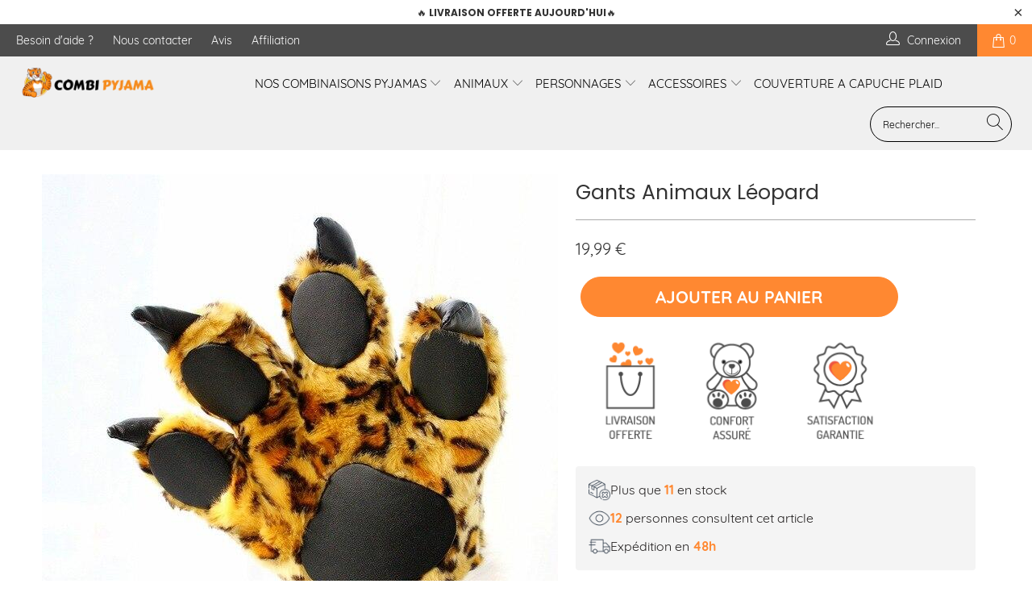

--- FILE ---
content_type: text/html; charset=utf-8
request_url: https://combi-pyjama.fr/products/gants-leopard
body_size: 68402
content:


 <!DOCTYPE html>
<html lang="fr"> <head> <meta name="facebook-domain-verification" content="irtth24ix0xvomsaozh7fxn17dkftq" /> <meta name="p:domain_verify" content="c751cc26b1fb45e636a242c97f55073b"/> <!-- Global site tag (gtag.js) - Google Analytics -->
	<script async src="https://www.googletagmanager.com/gtag/js?id=G-08KB27CX51"></script>
	<script>
 	 window.dataLayer = window.dataLayer || [];
  	function gtag(){dataLayer.push(arguments);}
    gtag('js', new Date());

  	gtag('config', 'G-08KB27CX51');
	</script> <script>
    window.dataLayer = window.dataLayer || [];</script> <!-- Google Tag Manager --> <script>(function(w,d,s,l,i){w[l]=w[l]||[];w[l].push({'gtm.start':
  new Date().getTime(),event:'gtm.js'});var f=d.getElementsByTagName(s)[0],
  j=d.createElement(s),dl=l!='dataLayer'?'&l='+l:'';j.async=true;j.src=
  'https://www.googletagmanager.com/gtm.js?id='+i+dl;f.parentNode.insertBefore(j,f);
  })(window,document,'script','dataLayer','GTM-M8C3RGH');</script> <!-- End Google Tag Manager --> <!--vérification Google n°1--> <meta name="google-site-verification" content="O4qUmIm4XO-QQzqk5pWakWI-tOankicd2jih6ah6TSY" /> <meta charset="utf-8"> <meta http-equiv="cleartype" content="on"> <meta name="robots" content="index,follow"> <!-- Mobile Specific Metas --> <meta name="HandheldFriendly" content="True"> <meta name="MobileOptimized" content="320"> <meta name="viewport" content="width=device-width,initial-scale=1"> <meta name="theme-color" content="#ffffff"> <title>
      Gants Léopard | Combi Pyjama</title> <link rel="preconnect dns-prefetch" href="https://fonts.shopifycdn.com" /> <link rel="preconnect dns-prefetch" href="https://cdn.shopify.com" /> <link rel="preconnect dns-prefetch" href="https://v.shopify.com" /> <link rel="preconnect dns-prefetch" href="https://cdn.shopifycloud.com" /> <link rel="stylesheet" href="https://cdnjs.cloudflare.com/ajax/libs/fancybox/3.5.6/jquery.fancybox.css"> <!-- Stylesheets for Turbo 4.1.2 --> <link href="//combi-pyjama.fr/cdn/shop/t/7/assets/styles.scss.css?v=148360270934293121321717597064" rel="stylesheet" type="text/css" media="all" /> <script>
      window.lazySizesConfig = window.lazySizesConfig || {};

      lazySizesConfig.expand = 300;
      lazySizesConfig.loadHidden = false;

      /*! lazysizes - v4.1.4 */
      !function(a,b){var c=b(a,a.document);a.lazySizes=c,"object"==typeof module&&module.exports&&(module.exports=c)}(window,function(a,b){"use strict";if(b.getElementsByClassName){var c,d,e=b.documentElement,f=a.Date,g=a.HTMLPictureElement,h="addEventListener",i="getAttribute",j=a[h],k=a.setTimeout,l=a.requestAnimationFrame||k,m=a.requestIdleCallback,n=/^picture$/i,o=["load","error","lazyincluded","_lazyloaded"],p={},q=Array.prototype.forEach,r=function(a,b){return p[b]||(p[b]=new RegExp("(\\s|^)"+b+"(\\s|$)")),p[b].test(a[i]("class")||"")&&p[b]},s=function(a,b){r(a,b)||a.setAttribute("class",(a[i]("class")||"").trim()+" "+b)},t=function(a,b){var c;(c=r(a,b))&&a.setAttribute("class",(a[i]("class")||"").replace(c," "))},u=function(a,b,c){var d=c?h:"removeEventListener";c&&u(a,b),o.forEach(function(c){a[d](c,b)})},v=function(a,d,e,f,g){var h=b.createEvent("Event");return e||(e={}),e.instance=c,h.initEvent(d,!f,!g),h.detail=e,a.dispatchEvent(h),h},w=function(b,c){var e;!g&&(e=a.picturefill||d.pf)?(c&&c.src&&!b[i]("srcset")&&b.setAttribute("srcset",c.src),e({reevaluate:!0,elements:[b]})):c&&c.src&&(b.src=c.src)},x=function(a,b){return(getComputedStyle(a,null)||{})[b]},y=function(a,b,c){for(c=c||a.offsetWidth;c<d.minSize&&b&&!a._lazysizesWidth;)c=b.offsetWidth,b=b.parentNode;return c},z=function(){var a,c,d=[],e=[],f=d,g=function(){var b=f;for(f=d.length?e:d,a=!0,c=!1;b.length;)b.shift()();a=!1},h=function(d,e){a&&!e?d.apply(this,arguments):(f.push(d),c||(c=!0,(b.hidden?k:l)(g)))};return h._lsFlush=g,h}(),A=function(a,b){return b?function(){z(a)}:function(){var b=this,c=arguments;z(function(){a.apply(b,c)})}},B=function(a){var b,c=0,e=d.throttleDelay,g=d.ricTimeout,h=function(){b=!1,c=f.now(),a()},i=m&&g>49?function(){m(h,{timeout:g}),g!==d.ricTimeout&&(g=d.ricTimeout)}:A(function(){k(h)},!0);return function(a){var d;(a=a===!0)&&(g=33),b||(b=!0,d=e-(f.now()-c),0>d&&(d=0),a||9>d?i():k(i,d))}},C=function(a){var b,c,d=99,e=function(){b=null,a()},g=function(){var a=f.now()-c;d>a?k(g,d-a):(m||e)(e)};return function(){c=f.now(),b||(b=k(g,d))}};!function(){var b,c={lazyClass:"lazyload",loadedClass:"lazyloaded",loadingClass:"lazyloading",preloadClass:"lazypreload",errorClass:"lazyerror",autosizesClass:"lazyautosizes",srcAttr:"data-src",srcsetAttr:"data-srcset",sizesAttr:"data-sizes",minSize:40,customMedia:{},init:!0,expFactor:1.5,hFac:.8,loadMode:2,loadHidden:!0,ricTimeout:0,throttleDelay:125};d=a.lazySizesConfig||a.lazysizesConfig||{};for(b in c)b in d||(d[b]=c[b]);a.lazySizesConfig=d,k(function(){d.init&&F()})}();var D=function(){var g,l,m,o,p,y,D,F,G,H,I,J,K,L,M=/^img$/i,N=/^iframe$/i,O="onscroll"in a&&!/(gle|ing)bot/.test(navigator.userAgent),P=0,Q=0,R=0,S=-1,T=function(a){R--,a&&a.target&&u(a.target,T),(!a||0>R||!a.target)&&(R=0)},U=function(a,c){var d,f=a,g="hidden"==x(b.body,"visibility")||"hidden"!=x(a.parentNode,"visibility")&&"hidden"!=x(a,"visibility");for(F-=c,I+=c,G-=c,H+=c;g&&(f=f.offsetParent)&&f!=b.body&&f!=e;)g=(x(f,"opacity")||1)>0,g&&"visible"!=x(f,"overflow")&&(d=f.getBoundingClientRect(),g=H>d.left&&G<d.right&&I>d.top-1&&F<d.bottom+1);return g},V=function(){var a,f,h,j,k,m,n,p,q,r=c.elements;if((o=d.loadMode)&&8>R&&(a=r.length)){f=0,S++,null==K&&("expand"in d||(d.expand=e.clientHeight>500&&e.clientWidth>500?500:370),J=d.expand,K=J*d.expFactor),K>Q&&1>R&&S>2&&o>2&&!b.hidden?(Q=K,S=0):Q=o>1&&S>1&&6>R?J:P;for(;a>f;f++)if(r[f]&&!r[f]._lazyRace)if(O)if((p=r[f][i]("data-expand"))&&(m=1*p)||(m=Q),q!==m&&(y=innerWidth+m*L,D=innerHeight+m,n=-1*m,q=m),h=r[f].getBoundingClientRect(),(I=h.bottom)>=n&&(F=h.top)<=D&&(H=h.right)>=n*L&&(G=h.left)<=y&&(I||H||G||F)&&(d.loadHidden||"hidden"!=x(r[f],"visibility"))&&(l&&3>R&&!p&&(3>o||4>S)||U(r[f],m))){if(ba(r[f]),k=!0,R>9)break}else!k&&l&&!j&&4>R&&4>S&&o>2&&(g[0]||d.preloadAfterLoad)&&(g[0]||!p&&(I||H||G||F||"auto"!=r[f][i](d.sizesAttr)))&&(j=g[0]||r[f]);else ba(r[f]);j&&!k&&ba(j)}},W=B(V),X=function(a){s(a.target,d.loadedClass),t(a.target,d.loadingClass),u(a.target,Z),v(a.target,"lazyloaded")},Y=A(X),Z=function(a){Y({target:a.target})},$=function(a,b){try{a.contentWindow.location.replace(b)}catch(c){a.src=b}},_=function(a){var b,c=a[i](d.srcsetAttr);(b=d.customMedia[a[i]("data-media")||a[i]("media")])&&a.setAttribute("media",b),c&&a.setAttribute("srcset",c)},aa=A(function(a,b,c,e,f){var g,h,j,l,o,p;(o=v(a,"lazybeforeunveil",b)).defaultPrevented||(e&&(c?s(a,d.autosizesClass):a.setAttribute("sizes",e)),h=a[i](d.srcsetAttr),g=a[i](d.srcAttr),f&&(j=a.parentNode,l=j&&n.test(j.nodeName||"")),p=b.firesLoad||"src"in a&&(h||g||l),o={target:a},p&&(u(a,T,!0),clearTimeout(m),m=k(T,2500),s(a,d.loadingClass),u(a,Z,!0)),l&&q.call(j.getElementsByTagName("source"),_),h?a.setAttribute("srcset",h):g&&!l&&(N.test(a.nodeName)?$(a,g):a.src=g),f&&(h||l)&&w(a,{src:g})),a._lazyRace&&delete a._lazyRace,t(a,d.lazyClass),z(function(){(!p||a.complete&&a.naturalWidth>1)&&(p?T(o):R--,X(o))},!0)}),ba=function(a){var b,c=M.test(a.nodeName),e=c&&(a[i](d.sizesAttr)||a[i]("sizes")),f="auto"==e;(!f&&l||!c||!a[i]("src")&&!a.srcset||a.complete||r(a,d.errorClass)||!r(a,d.lazyClass))&&(b=v(a,"lazyunveilread").detail,f&&E.updateElem(a,!0,a.offsetWidth),a._lazyRace=!0,R++,aa(a,b,f,e,c))},ca=function(){if(!l){if(f.now()-p<999)return void k(ca,999);var a=C(function(){d.loadMode=3,W()});l=!0,d.loadMode=3,W(),j("scroll",function(){3==d.loadMode&&(d.loadMode=2),a()},!0)}};return{_:function(){p=f.now(),c.elements=b.getElementsByClassName(d.lazyClass),g=b.getElementsByClassName(d.lazyClass+" "+d.preloadClass),L=d.hFac,j("scroll",W,!0),j("resize",W,!0),a.MutationObserver?new MutationObserver(W).observe(e,{childList:!0,subtree:!0,attributes:!0}):(e[h]("DOMNodeInserted",W,!0),e[h]("DOMAttrModified",W,!0),setInterval(W,999)),j("hashchange",W,!0),["focus","mouseover","click","load","transitionend","animationend","webkitAnimationEnd"].forEach(function(a){b[h](a,W,!0)}),/d$|^c/.test(b.readyState)?ca():(j("load",ca),b[h]("DOMContentLoaded",W),k(ca,2e4)),c.elements.length?(V(),z._lsFlush()):W()},checkElems:W,unveil:ba}}(),E=function(){var a,c=A(function(a,b,c,d){var e,f,g;if(a._lazysizesWidth=d,d+="px",a.setAttribute("sizes",d),n.test(b.nodeName||""))for(e=b.getElementsByTagName("source"),f=0,g=e.length;g>f;f++)e[f].setAttribute("sizes",d);c.detail.dataAttr||w(a,c.detail)}),e=function(a,b,d){var e,f=a.parentNode;f&&(d=y(a,f,d),e=v(a,"lazybeforesizes",{width:d,dataAttr:!!b}),e.defaultPrevented||(d=e.detail.width,d&&d!==a._lazysizesWidth&&c(a,f,e,d)))},f=function(){var b,c=a.length;if(c)for(b=0;c>b;b++)e(a[b])},g=C(f);return{_:function(){a=b.getElementsByClassName(d.autosizesClass),j("resize",g)},checkElems:g,updateElem:e}}(),F=function(){F.i||(F.i=!0,E._(),D._())};return c={cfg:d,autoSizer:E,loader:D,init:F,uP:w,aC:s,rC:t,hC:r,fire:v,gW:y,rAF:z}}});

      /*! lazysizes - v4.1.4 */
      !function(a,b){var c=function(){b(a.lazySizes),a.removeEventListener("lazyunveilread",c,!0)};b=b.bind(null,a,a.document),"object"==typeof module&&module.exports?b(require("lazysizes")):a.lazySizes?c():a.addEventListener("lazyunveilread",c,!0)}(window,function(a,b,c){"use strict";function d(){this.ratioElems=b.getElementsByClassName("lazyaspectratio"),this._setupEvents(),this.processImages()}if(a.addEventListener){var e,f,g,h=Array.prototype.forEach,i=/^picture$/i,j="data-aspectratio",k="img["+j+"]",l=function(b){return a.matchMedia?(l=function(a){return!a||(matchMedia(a)||{}).matches})(b):a.Modernizr&&Modernizr.mq?!b||Modernizr.mq(b):!b},m=c.aC,n=c.rC,o=c.cfg;d.prototype={_setupEvents:function(){var a=this,c=function(b){b.naturalWidth<36?a.addAspectRatio(b,!0):a.removeAspectRatio(b,!0)},d=function(){a.processImages()};b.addEventListener("load",function(a){a.target.getAttribute&&a.target.getAttribute(j)&&c(a.target)},!0),addEventListener("resize",function(){var b,d=function(){h.call(a.ratioElems,c)};return function(){clearTimeout(b),b=setTimeout(d,99)}}()),b.addEventListener("DOMContentLoaded",d),addEventListener("load",d)},processImages:function(a){var c,d;a||(a=b),c="length"in a&&!a.nodeName?a:a.querySelectorAll(k);for(d=0;d<c.length;d++)c[d].naturalWidth>36?this.removeAspectRatio(c[d]):this.addAspectRatio(c[d])},getSelectedRatio:function(a){var b,c,d,e,f,g=a.parentNode;if(g&&i.test(g.nodeName||""))for(d=g.getElementsByTagName("source"),b=0,c=d.length;c>b;b++)if(e=d[b].getAttribute("data-media")||d[b].getAttribute("media"),o.customMedia[e]&&(e=o.customMedia[e]),l(e)){f=d[b].getAttribute(j);break}return f||a.getAttribute(j)||""},parseRatio:function(){var a=/^\s*([+\d\.]+)(\s*[\/x]\s*([+\d\.]+))?\s*$/,b={};return function(c){var d;return!b[c]&&(d=c.match(a))&&(d[3]?b[c]=d[1]/d[3]:b[c]=1*d[1]),b[c]}}(),addAspectRatio:function(b,c){var d,e=b.offsetWidth,f=b.offsetHeight;return c||m(b,"lazyaspectratio"),36>e&&0>=f?void((e||f&&a.console)&&console.log("Define width or height of image, so we can calculate the other dimension")):(d=this.getSelectedRatio(b),d=this.parseRatio(d),void(d&&(e?b.style.height=e/d+"px":b.style.width=f*d+"px")))},removeAspectRatio:function(a){n(a,"lazyaspectratio"),a.style.height="",a.style.width="",a.removeAttribute(j)}},f=function(){g=a.jQuery||a.Zepto||a.shoestring||a.$,g&&g.fn&&!g.fn.imageRatio&&g.fn.filter&&g.fn.add&&g.fn.find?g.fn.imageRatio=function(){return e.processImages(this.find(k).add(this.filter(k))),this}:g=!1},f(),setTimeout(f),e=new d,a.imageRatio=e,"object"==typeof module&&module.exports?module.exports=e:"function"==typeof define&&define.amd&&define(e)}});

      /*! lazysizes - v4.1.5 */
      !function(a,b){var c=function(){b(a.lazySizes),a.removeEventListener("lazyunveilread",c,!0)};b=b.bind(null,a,a.document),"object"==typeof module&&module.exports?b(require("lazysizes")):a.lazySizes?c():a.addEventListener("lazyunveilread",c,!0)}(window,function(a,b,c){"use strict";if(a.addEventListener){var d=/\s+/g,e=/\s*\|\s+|\s+\|\s*/g,f=/^(.+?)(?:\s+\[\s*(.+?)\s*\])(?:\s+\[\s*(.+?)\s*\])?$/,g=/^\s*\(*\s*type\s*:\s*(.+?)\s*\)*\s*$/,h=/\(|\)|'/,i={contain:1,cover:1},j=function(a){var b=c.gW(a,a.parentNode);return(!a._lazysizesWidth||b>a._lazysizesWidth)&&(a._lazysizesWidth=b),a._lazysizesWidth},k=function(a){var b;return b=(getComputedStyle(a)||{getPropertyValue:function(){}}).getPropertyValue("background-size"),!i[b]&&i[a.style.backgroundSize]&&(b=a.style.backgroundSize),b},l=function(a,b){if(b){var c=b.match(g);c&&c[1]?a.setAttribute("type",c[1]):a.setAttribute("media",lazySizesConfig.customMedia[b]||b)}},m=function(a,c,g){var h=b.createElement("picture"),i=c.getAttribute(lazySizesConfig.sizesAttr),j=c.getAttribute("data-ratio"),k=c.getAttribute("data-optimumx");c._lazybgset&&c._lazybgset.parentNode==c&&c.removeChild(c._lazybgset),Object.defineProperty(g,"_lazybgset",{value:c,writable:!0}),Object.defineProperty(c,"_lazybgset",{value:h,writable:!0}),a=a.replace(d," ").split(e),h.style.display="none",g.className=lazySizesConfig.lazyClass,1!=a.length||i||(i="auto"),a.forEach(function(a){var c,d=b.createElement("source");i&&"auto"!=i&&d.setAttribute("sizes",i),(c=a.match(f))?(d.setAttribute(lazySizesConfig.srcsetAttr,c[1]),l(d,c[2]),l(d,c[3])):d.setAttribute(lazySizesConfig.srcsetAttr,a),h.appendChild(d)}),i&&(g.setAttribute(lazySizesConfig.sizesAttr,i),c.removeAttribute(lazySizesConfig.sizesAttr),c.removeAttribute("sizes")),k&&g.setAttribute("data-optimumx",k),j&&g.setAttribute("data-ratio",j),h.appendChild(g),c.appendChild(h)},n=function(a){if(a.target._lazybgset){var b=a.target,d=b._lazybgset,e=b.currentSrc||b.src;if(e){var f=c.fire(d,"bgsetproxy",{src:e,useSrc:h.test(e)?JSON.stringify(e):e});f.defaultPrevented||(d.style.backgroundImage="url("+f.detail.useSrc+")")}b._lazybgsetLoading&&(c.fire(d,"_lazyloaded",{},!1,!0),delete b._lazybgsetLoading)}};addEventListener("lazybeforeunveil",function(a){var d,e,f;!a.defaultPrevented&&(d=a.target.getAttribute("data-bgset"))&&(f=a.target,e=b.createElement("img"),e.alt="",e._lazybgsetLoading=!0,a.detail.firesLoad=!0,m(d,f,e),setTimeout(function(){c.loader.unveil(e),c.rAF(function(){c.fire(e,"_lazyloaded",{},!0,!0),e.complete&&n({target:e})})}))}),b.addEventListener("load",n,!0),a.addEventListener("lazybeforesizes",function(a){if(a.detail.instance==c&&a.target._lazybgset&&a.detail.dataAttr){var b=a.target._lazybgset,d=k(b);i[d]&&(a.target._lazysizesParentFit=d,c.rAF(function(){a.target.setAttribute("data-parent-fit",d),a.target._lazysizesParentFit&&delete a.target._lazysizesParentFit}))}},!0),b.documentElement.addEventListener("lazybeforesizes",function(a){!a.defaultPrevented&&a.target._lazybgset&&a.detail.instance==c&&(a.detail.width=j(a.target._lazybgset))})}});</script> <meta name="description" content="Tu voudrais compléter ta tenue de félin et avoir un look provocateur ? Nos gants léopard sont exactement ce qu&#39;il te faut ! Qualité Supérieur, Confortable et souple." /> <link rel="shortcut icon" type="image/x-icon" href="//combi-pyjama.fr/cdn/shop/files/Copie_de_Copie_de_Copie_de_Copie_de_Copie_de_Marc_et_Julie_souhaitent_la_bienvenue_a_180x180.png?v=1613682220"> <link rel="apple-touch-icon" href="//combi-pyjama.fr/cdn/shop/files/Copie_de_Copie_de_Copie_de_Copie_de_Copie_de_Marc_et_Julie_souhaitent_la_bienvenue_a_180x180.png?v=1613682220"/> <link rel="apple-touch-icon" sizes="57x57" href="//combi-pyjama.fr/cdn/shop/files/Copie_de_Copie_de_Copie_de_Copie_de_Copie_de_Marc_et_Julie_souhaitent_la_bienvenue_a_57x57.png?v=1613682220"/> <link rel="apple-touch-icon" sizes="60x60" href="//combi-pyjama.fr/cdn/shop/files/Copie_de_Copie_de_Copie_de_Copie_de_Copie_de_Marc_et_Julie_souhaitent_la_bienvenue_a_60x60.png?v=1613682220"/> <link rel="apple-touch-icon" sizes="72x72" href="//combi-pyjama.fr/cdn/shop/files/Copie_de_Copie_de_Copie_de_Copie_de_Copie_de_Marc_et_Julie_souhaitent_la_bienvenue_a_72x72.png?v=1613682220"/> <link rel="apple-touch-icon" sizes="76x76" href="//combi-pyjama.fr/cdn/shop/files/Copie_de_Copie_de_Copie_de_Copie_de_Copie_de_Marc_et_Julie_souhaitent_la_bienvenue_a_76x76.png?v=1613682220"/> <link rel="apple-touch-icon" sizes="114x114" href="//combi-pyjama.fr/cdn/shop/files/Copie_de_Copie_de_Copie_de_Copie_de_Copie_de_Marc_et_Julie_souhaitent_la_bienvenue_a_114x114.png?v=1613682220"/> <link rel="apple-touch-icon" sizes="180x180" href="//combi-pyjama.fr/cdn/shop/files/Copie_de_Copie_de_Copie_de_Copie_de_Copie_de_Marc_et_Julie_souhaitent_la_bienvenue_a_180x180.png?v=1613682220"/> <link rel="apple-touch-icon" sizes="228x228" href="//combi-pyjama.fr/cdn/shop/files/Copie_de_Copie_de_Copie_de_Copie_de_Copie_de_Marc_et_Julie_souhaitent_la_bienvenue_a_228x228.png?v=1613682220"/> <link rel="canonical" href="https://combi-pyjama.fr/products/gants-leopard" /> <script>window.performance && window.performance.mark && window.performance.mark('shopify.content_for_header.start');</script><meta name="facebook-domain-verification" content="qupes9ffqw3xyustcda1ruu0tmpq8j">
<meta name="google-site-verification" content="D7fUcPvNx1qB76D5dugTaD6V-XR4zWNCgTE-ZCNmfCo">
<meta id="shopify-digital-wallet" name="shopify-digital-wallet" content="/36680794252/digital_wallets/dialog">
<meta name="shopify-checkout-api-token" content="ec44ef3b30a47862c26178352475faaf">
<meta id="in-context-paypal-metadata" data-shop-id="36680794252" data-venmo-supported="false" data-environment="production" data-locale="fr_FR" data-paypal-v4="true" data-currency="EUR">
<link rel="alternate" type="application/json+oembed" href="https://combi-pyjama.fr/products/gants-leopard.oembed">
<script async="async" src="/checkouts/internal/preloads.js?locale=fr-FR"></script>
<script id="shopify-features" type="application/json">{"accessToken":"ec44ef3b30a47862c26178352475faaf","betas":["rich-media-storefront-analytics"],"domain":"combi-pyjama.fr","predictiveSearch":true,"shopId":36680794252,"locale":"fr"}</script>
<script>var Shopify = Shopify || {};
Shopify.shop = "combi-pyjama.myshopify.com";
Shopify.locale = "fr";
Shopify.currency = {"active":"EUR","rate":"1.0"};
Shopify.country = "FR";
Shopify.theme = {"name":"Combi Pyjama | Cart Banner ","id":167944814928,"schema_name":"Turbo","schema_version":"4.1.2","theme_store_id":null,"role":"main"};
Shopify.theme.handle = "null";
Shopify.theme.style = {"id":null,"handle":null};
Shopify.cdnHost = "combi-pyjama.fr/cdn";
Shopify.routes = Shopify.routes || {};
Shopify.routes.root = "/";</script>
<script type="module">!function(o){(o.Shopify=o.Shopify||{}).modules=!0}(window);</script>
<script>!function(o){function n(){var o=[];function n(){o.push(Array.prototype.slice.apply(arguments))}return n.q=o,n}var t=o.Shopify=o.Shopify||{};t.loadFeatures=n(),t.autoloadFeatures=n()}(window);</script>
<script id="shop-js-analytics" type="application/json">{"pageType":"product"}</script>
<script defer="defer" async type="module" src="//combi-pyjama.fr/cdn/shopifycloud/shop-js/modules/v2/client.init-shop-cart-sync_DyYWCJny.fr.esm.js"></script>
<script defer="defer" async type="module" src="//combi-pyjama.fr/cdn/shopifycloud/shop-js/modules/v2/chunk.common_BDBm0ZZC.esm.js"></script>
<script type="module">
  await import("//combi-pyjama.fr/cdn/shopifycloud/shop-js/modules/v2/client.init-shop-cart-sync_DyYWCJny.fr.esm.js");
await import("//combi-pyjama.fr/cdn/shopifycloud/shop-js/modules/v2/chunk.common_BDBm0ZZC.esm.js");

  window.Shopify.SignInWithShop?.initShopCartSync?.({"fedCMEnabled":true,"windoidEnabled":true});

</script>
<script>(function() {
  var isLoaded = false;
  function asyncLoad() {
    if (isLoaded) return;
    isLoaded = true;
    var urls = ["\/\/cdn.shopify.com\/proxy\/3ad0925352e9a75d107a8492422f69e2da0bfefda5be30379d7fa6101251227b\/api.goaffpro.com\/loader.js?shop=combi-pyjama.myshopify.com\u0026sp-cache-control=cHVibGljLCBtYXgtYWdlPTkwMA","https:\/\/loox.io\/widget\/4keyhnlH5u\/loox.1589382542235.js?shop=combi-pyjama.myshopify.com"];
    for (var i = 0; i <urls.length; i++) {
      var s = document.createElement('script');
      s.type = 'text/javascript';
      s.async = true;
      s.src = urls[i];
      var x = document.getElementsByTagName('script')[0];
      x.parentNode.insertBefore(s, x);
    }
  };
  if(window.attachEvent) {
    window.attachEvent('onload', asyncLoad);
  } else {
    window.addEventListener('load', asyncLoad, false);
  }
})();</script>
<script id="__st">var __st={"a":36680794252,"offset":3600,"reqid":"fcc115f1-ef35-4c9b-952c-4b9b0213580c-1768866981","pageurl":"combi-pyjama.fr\/products\/gants-leopard","u":"0bc35c564f6a","p":"product","rtyp":"product","rid":4978633474188};</script>
<script>window.ShopifyPaypalV4VisibilityTracking = true;</script>
<script id="captcha-bootstrap">!function(){'use strict';const t='contact',e='account',n='new_comment',o=[[t,t],['blogs',n],['comments',n],[t,'customer']],c=[[e,'customer_login'],[e,'guest_login'],[e,'recover_customer_password'],[e,'create_customer']],r=t=>t.map((([t,e])=>`form[action*='/${t}']:not([data-nocaptcha='true']) input[name='form_type'][value='${e}']`)).join(','),a=t=>()=>t?[...document.querySelectorAll(t)].map((t=>t.form)):[];function s(){const t=[...o],e=r(t);return a(e)}const i='password',u='form_key',d=['recaptcha-v3-token','g-recaptcha-response','h-captcha-response',i],f=()=>{try{return window.sessionStorage}catch{return}},m='__shopify_v',_=t=>t.elements[u];function p(t,e,n=!1){try{const o=window.sessionStorage,c=JSON.parse(o.getItem(e)),{data:r}=function(t){const{data:e,action:n}=t;return t[m]||n?{data:e,action:n}:{data:t,action:n}}(c);for(const[e,n]of Object.entries(r))t.elements[e]&&(t.elements[e].value=n);n&&o.removeItem(e)}catch(o){console.error('form repopulation failed',{error:o})}}const l='form_type',E='cptcha';function T(t){t.dataset[E]=!0}const w=window,h=w.document,L='Shopify',v='ce_forms',y='captcha';let A=!1;((t,e)=>{const n=(g='f06e6c50-85a8-45c8-87d0-21a2b65856fe',I='https://cdn.shopify.com/shopifycloud/storefront-forms-hcaptcha/ce_storefront_forms_captcha_hcaptcha.v1.5.2.iife.js',D={infoText:'Protégé par hCaptcha',privacyText:'Confidentialité',termsText:'Conditions'},(t,e,n)=>{const o=w[L][v],c=o.bindForm;if(c)return c(t,g,e,D).then(n);var r;o.q.push([[t,g,e,D],n]),r=I,A||(h.body.append(Object.assign(h.createElement('script'),{id:'captcha-provider',async:!0,src:r})),A=!0)});var g,I,D;w[L]=w[L]||{},w[L][v]=w[L][v]||{},w[L][v].q=[],w[L][y]=w[L][y]||{},w[L][y].protect=function(t,e){n(t,void 0,e),T(t)},Object.freeze(w[L][y]),function(t,e,n,w,h,L){const[v,y,A,g]=function(t,e,n){const i=e?o:[],u=t?c:[],d=[...i,...u],f=r(d),m=r(i),_=r(d.filter((([t,e])=>n.includes(e))));return[a(f),a(m),a(_),s()]}(w,h,L),I=t=>{const e=t.target;return e instanceof HTMLFormElement?e:e&&e.form},D=t=>v().includes(t);t.addEventListener('submit',(t=>{const e=I(t);if(!e)return;const n=D(e)&&!e.dataset.hcaptchaBound&&!e.dataset.recaptchaBound,o=_(e),c=g().includes(e)&&(!o||!o.value);(n||c)&&t.preventDefault(),c&&!n&&(function(t){try{if(!f())return;!function(t){const e=f();if(!e)return;const n=_(t);if(!n)return;const o=n.value;o&&e.removeItem(o)}(t);const e=Array.from(Array(32),(()=>Math.random().toString(36)[2])).join('');!function(t,e){_(t)||t.append(Object.assign(document.createElement('input'),{type:'hidden',name:u})),t.elements[u].value=e}(t,e),function(t,e){const n=f();if(!n)return;const o=[...t.querySelectorAll(`input[type='${i}']`)].map((({name:t})=>t)),c=[...d,...o],r={};for(const[a,s]of new FormData(t).entries())c.includes(a)||(r[a]=s);n.setItem(e,JSON.stringify({[m]:1,action:t.action,data:r}))}(t,e)}catch(e){console.error('failed to persist form',e)}}(e),e.submit())}));const S=(t,e)=>{t&&!t.dataset[E]&&(n(t,e.some((e=>e===t))),T(t))};for(const o of['focusin','change'])t.addEventListener(o,(t=>{const e=I(t);D(e)&&S(e,y())}));const B=e.get('form_key'),M=e.get(l),P=B&&M;t.addEventListener('DOMContentLoaded',(()=>{const t=y();if(P)for(const e of t)e.elements[l].value===M&&p(e,B);[...new Set([...A(),...v().filter((t=>'true'===t.dataset.shopifyCaptcha))])].forEach((e=>S(e,t)))}))}(h,new URLSearchParams(w.location.search),n,t,e,['guest_login'])})(!0,!0)}();</script>
<script integrity="sha256-4kQ18oKyAcykRKYeNunJcIwy7WH5gtpwJnB7kiuLZ1E=" data-source-attribution="shopify.loadfeatures" defer="defer" src="//combi-pyjama.fr/cdn/shopifycloud/storefront/assets/storefront/load_feature-a0a9edcb.js" crossorigin="anonymous"></script>
<script data-source-attribution="shopify.dynamic_checkout.dynamic.init">var Shopify=Shopify||{};Shopify.PaymentButton=Shopify.PaymentButton||{isStorefrontPortableWallets:!0,init:function(){window.Shopify.PaymentButton.init=function(){};var t=document.createElement("script");t.src="https://combi-pyjama.fr/cdn/shopifycloud/portable-wallets/latest/portable-wallets.fr.js",t.type="module",document.head.appendChild(t)}};
</script>
<script data-source-attribution="shopify.dynamic_checkout.buyer_consent">
  function portableWalletsHideBuyerConsent(e){var t=document.getElementById("shopify-buyer-consent"),n=document.getElementById("shopify-subscription-policy-button");t&&n&&(t.classList.add("hidden"),t.setAttribute("aria-hidden","true"),n.removeEventListener("click",e))}function portableWalletsShowBuyerConsent(e){var t=document.getElementById("shopify-buyer-consent"),n=document.getElementById("shopify-subscription-policy-button");t&&n&&(t.classList.remove("hidden"),t.removeAttribute("aria-hidden"),n.addEventListener("click",e))}window.Shopify?.PaymentButton&&(window.Shopify.PaymentButton.hideBuyerConsent=portableWalletsHideBuyerConsent,window.Shopify.PaymentButton.showBuyerConsent=portableWalletsShowBuyerConsent);
</script>
<script data-source-attribution="shopify.dynamic_checkout.cart.bootstrap">document.addEventListener("DOMContentLoaded",(function(){function t(){return document.querySelector("shopify-accelerated-checkout-cart, shopify-accelerated-checkout")}if(t())Shopify.PaymentButton.init();else{new MutationObserver((function(e,n){t()&&(Shopify.PaymentButton.init(),n.disconnect())})).observe(document.body,{childList:!0,subtree:!0})}}));
</script>
<script id='scb4127' type='text/javascript' async='' src='https://combi-pyjama.fr/cdn/shopifycloud/privacy-banner/storefront-banner.js'></script><link id="shopify-accelerated-checkout-styles" rel="stylesheet" media="screen" href="https://combi-pyjama.fr/cdn/shopifycloud/portable-wallets/latest/accelerated-checkout-backwards-compat.css" crossorigin="anonymous">
<style id="shopify-accelerated-checkout-cart">
        #shopify-buyer-consent {
  margin-top: 1em;
  display: inline-block;
  width: 100%;
}

#shopify-buyer-consent.hidden {
  display: none;
}

#shopify-subscription-policy-button {
  background: none;
  border: none;
  padding: 0;
  text-decoration: underline;
  font-size: inherit;
  cursor: pointer;
}

#shopify-subscription-policy-button::before {
  box-shadow: none;
}

      </style>

<script>window.performance && window.performance.mark && window.performance.mark('shopify.content_for_header.end');</script>

    

<meta name="author" content="Combi Pyjama">
<meta property="og:url" content="https://combi-pyjama.fr/products/gants-leopard">
<meta property="og:site_name" content="Combi Pyjama"> <meta property="og:type" content="product"> <meta property="og:title" content="Gants Animaux Léopard"> <meta property="og:image" content="https://combi-pyjama.fr/cdn/shop/products/product-image-1395240167_600x.jpg?v=1590141339"> <meta property="og:image:secure_url" content="https://combi-pyjama.fr/cdn/shop/products/product-image-1395240167_600x.jpg?v=1590141339"> <meta property="og:image:width" content="640"> <meta property="og:image:height" content="640"> <meta property="product:price:amount" content="19,99"> <meta property="product:price:currency" content="EUR"> <meta property="og:description" content="Tu voudrais compléter ta tenue de félin et avoir un look provocateur ? Nos gants léopard sont exactement ce qu&#39;il te faut ! Qualité Supérieur, Confortable et souple.">




<meta name="twitter:card" content="summary"> <meta name="twitter:title" content="Gants Animaux Léopard"> <meta name="twitter:description" content="Tu voudrais compléter ta tenue de félin et avoir un look provocateur ? Nos gants léopard sont exactement ce qu&#39;il te faut ! D&#39;un confort inégalé, ces gants de fourrure sont conçu avec des matériaux de qualité pour satisfaire toutes les envies et besoin. 


Qualité Supérieur, Confortable et souple

Matériaux : Cuir, fourrure, coton 
LIVRAISON STANDARD OFFERTE
"> <meta name="twitter:image" content="https://combi-pyjama.fr/cdn/shop/products/product-image-1395240167_240x.jpg?v=1590141339"> <meta name="twitter:image:width" content="240"> <meta name="twitter:image:height" content="240"> <script>var loox_global_hash = '1766695189044';</script><style>.loox-reviews-default { max-width: 1200px; margin: 0 auto; }.loox-rating .loox-icon { color:#FF8831; }
:root { --lxs-rating-icon-color: #FF8831; }</style> <!-- Global site tag (gtag.js) - Google Ads: 10938581882 -->
	<script async src="https://www.googletagmanager.com/gtag/js?id=AW-10938581882"></script>
	<script>
  	window.dataLayer = window.dataLayer || [];
  	function gtag(){dataLayer.push(arguments);}
  	gtag('js', new Date());

  	gtag('config', 'AW-10938581882');
	</script>

    
  
<script>
    
    
    
    
    var gsf_conversion_data = {page_type : 'product', event : 'view_item', data : {product_data : [{variant_id : 33606138757260, product_id : 4978633474188, name : "Gants Animaux Léopard", price : "19.99", currency : "EUR", sku : "36668606-white-china", brand : "Combi Pyjama", variant : "Default Title", category : "", quantity : "98" }], total_price : "19.99", shop_currency : "EUR"}};
    
</script>
<!-- BEGIN app block: shopify://apps/consentmo-gdpr/blocks/gdpr_cookie_consent/4fbe573f-a377-4fea-9801-3ee0858cae41 -->


<!-- END app block --><!-- BEGIN app block: shopify://apps/vitals/blocks/app-embed/aeb48102-2a5a-4f39-bdbd-d8d49f4e20b8 --><link rel="preconnect" href="https://appsolve.io/" /><link rel="preconnect" href="https://cdn-sf.vitals.app/" /><script data-ver="58" id="vtlsAebData" class="notranslate">window.vtlsLiquidData = window.vtlsLiquidData || {};window.vtlsLiquidData.buildId = 56298;

window.vtlsLiquidData.apiHosts = {
	...window.vtlsLiquidData.apiHosts,
	"1": "https://appsolve.io"
};
	window.vtlsLiquidData.moduleSettings = {"4":{"487":"1","488":"888888","673":false,"975":true,"976":false,"980":"{}"},"5":[],"7":[],"9":[],"10":{"66":"circle","67":"ffffff","68":"pop","69":"left","70":2,"71":"ff0101"},"12":{"29":true,"30":true,"31":true,"32":true,"108":false},"13":{"34":"☞ N'oubliez pas ceci..."},"16":{"232":true,"245":"bottom","246":"bottom","247":"Add to Cart","411":true,"417":false,"418":false,"477":"automatic","478":"000000","479":"ffffff","489":true,"843":"ffffff","844":"2e2e2e","921":false,"922":true,"923":true,"924":"1","925":"1","952":"{\"container\":{\"traits\":{\"height\":{\"default\":\"40px\"}}},\"productDetails\":{\"traits\":{\"stickySubmitBtnStyle\":{\"default\":\"small\"}}}}","1021":false,"1110":false,"1154":0,"1155":true,"1156":true,"1157":false,"1158":0,"1159":false,"1160":false,"1161":false,"1162":false,"1163":false,"1182":false,"1183":true,"1184":"","1185":false},"17":{"41":"bounce","42":"interval","43":5},"24":{"93":3,"94":"e8e8a9","359":"545454","389":"Forte demande sur un article de ton panier","390":"Ton panier est réservé pendant {{ counter }} minutes !","502":false,"977":"{}","1084":false,"1199":false,"1200":0},"25":{"537":false,"538":true,"541":"505050","542":"Voir d'autres résultats","543":"Recherches populaires","544":"Voici vos résultats","545":"Nous n'avons trouvé aucun résultat.","546":"Que cherchez-vous ?","547":"Collections","548":true},"48":{"469":true,"491":true,"588":true,"595":false,"603":"","605":"","606":"","781":true,"783":1,"876":0,"1076":true,"1105":0,"1198":false},"53":{"636":"4b8e15","637":"ffffff","638":0,"639":5,"640":"Vous économisez :","642":"En rupture de stock","643":"Cet article :","644":"Prix total :","645":true,"646":"Ajouter au panier","647":"pour","648":"avec","649":"sur","650":"chaque","651":"Acheter","652":"Sous-total","653":"Réduction","654":"Ancien prix","655":0,"656":0,"657":0,"658":0,"659":"ffffff","660":14,"661":"center","671":"000000","702":"Quantité","731":"et","733":0,"734":"362e94","735":"8e86ed","736":true,"737":true,"738":true,"739":"right","740":60,"741":"Gratuit","742":"Gratuit","743":"Réclamer le cadeau","744":"1,2,4,5","750":"Cadeau","762":"Réduction","763":false,"773":"Votre produit a été ajouté au panier.","786":"économiser","848":"ffffff","849":"f6f6f6","850":"4f4f4f","851":"Par objet:","895":"eceeef","1007":"Choisis autre","1010":"{}","1012":true,"1028":"D'autres clients ont adoré cette offre","1029":"Ajouter à la commande","1030":"Ajouté à la commande","1031":"Procéder au paiement","1032":1,"1033":"{}","1035":"Voir plus","1036":"Voir moins","1037":"{\"productCard\":{\"traits\":{\"boxShadow\":{\"default\":\"2px 2px 10px rgba(0,0,0,.1)\"}}}}","1077":"%","1083":"Procéder au paiement","1085":100,"1086":"cd1900","1091":10,"1092":1,"1093":"{}","1164":"Livraison gratuite","1188":"light","1190":"center","1191":"light","1192":"square"},"59":{"929":"Avertir lorsque disponible","930":"Prévenez-moi dès le retour en stock","931":"Saisissez vos coordonnées ci-dessous pour recevoir une notification par e-mail dès que le produit souhaité sera à nouveau en stock.","932":"","933":"Prévenez-moi lorsque disponible","934":"stop_selling","947":"{}","981":false,"983":"E-mail","984":"Adresse e-mail non valide","985":"Merci de vous être abonné !","986":"Vous êtes prêt à recevoir une notification dès que le produit sera de nouveau disponible.","987":"SMS","988":"Quelque chose s'est mal passé","989":"Veuillez essayer de vous abonner à nouveau.","991":"Numéro de téléphone invalide","993":"Numéro de téléphone","1006":"Le numéro de téléphone ne doit contenir que des chiffres","1106":false}};

window.vtlsLiquidData.shopThemeName = "Turbo";window.vtlsLiquidData.settingTranslation = {"13":{"34":{"fr":"☞ N'oubliez pas ceci..."}},"24":{"389":{"fr":"Forte demande sur un article de ton panier"},"390":{"fr":"Ton panier est réservé pendant {{ counter }} minutes !"}},"19":{"441":{"fr":"Votre adresse e-mail est déjà enregistrée."},"442":{"fr":"Adresse e-mail non valide !"}},"25":{"542":{"fr":"Voir d'autres résultats"},"543":{"fr":"Recherches populaires"},"544":{"fr":"Voici vos résultats"},"545":{"fr":"Nous n'avons trouvé aucun résultat."},"546":{"fr":"Que cherchez-vous ?"},"547":{"fr":"Collections"}},"53":{"640":{"fr":"Vous économisez :"},"642":{"fr":"En rupture de stock"},"643":{"fr":"Cet article :"},"644":{"fr":"Prix total :"},"646":{"fr":"Ajouter au panier"},"647":{"fr":"pour"},"648":{"fr":"avec"},"649":{"fr":"sur"},"650":{"fr":"chaque"},"651":{"fr":"Acheter"},"652":{"fr":"Sous-total"},"653":{"fr":"Réduction"},"654":{"fr":"Ancien prix"},"702":{"fr":"Quantité"},"731":{"fr":"et"},"741":{"fr":"Gratuit"},"742":{"fr":"Gratuit"},"743":{"fr":"Réclamer le cadeau"},"750":{"fr":"Cadeau"},"762":{"fr":"Réduction"},"773":{"fr":"Votre produit a été ajouté au panier."},"786":{"fr":"économiser"},"851":{"fr":"Par objet:"},"1007":{"fr":"Choisis autre"},"1028":{"fr":"D'autres clients ont adoré cette offre"},"1029":{"fr":"Ajouter à la commande"},"1030":{"fr":"Ajouté à la commande"},"1031":{"fr":"Procéder au paiement"},"1035":{"fr":"Voir plus"},"1036":{"fr":"Voir moins"},"1083":{"fr":"Procéder au paiement"},"1167":{"fr":"Indisponible"},"1164":{"fr":"Livraison gratuite"}},"59":{"929":{"fr":"Avertir lorsque disponible"},"930":{"fr":"Prévenez-moi dès le retour en stock"},"931":{"fr":"Saisissez vos coordonnées ci-dessous pour recevoir une notification par e-mail dès que le produit souhaité sera à nouveau en stock."},"932":{"fr":""},"933":{"fr":"Prévenez-moi lorsque disponible"},"985":{"fr":"Merci de vous être abonné !"},"986":{"fr":"Vous êtes prêt à recevoir une notification dès que le produit sera de nouveau disponible."},"987":{"fr":"SMS"},"988":{"fr":"Quelque chose s'est mal passé"},"989":{"fr":"Veuillez essayer de vous abonner à nouveau."},"983":{"fr":"E-mail"},"984":{"fr":"Adresse e-mail non valide"},"991":{"fr":"Numéro de téléphone invalide"},"993":{"fr":"Numéro de téléphone"},"1006":{"fr":"Le numéro de téléphone ne doit contenir que des chiffres"}},"16":{"1184":{"fr":""}}};window.vtlsLiquidData.ubOfferTypes={"1":[1,2,6],"6":true};window.vtlsLiquidData.usesFunctions=true;window.vtlsLiquidData.shopSettings={};window.vtlsLiquidData.shopSettings.cartType="";window.vtlsLiquidData.spat="4e95192b550986548d488c573dffb500";window.vtlsLiquidData.shopInfo={id:36680794252,domain:"combi-pyjama.fr",shopifyDomain:"combi-pyjama.myshopify.com",primaryLocaleIsoCode: "fr",defaultCurrency:"EUR",enabledCurrencies:["EUR"],moneyFormat:"{{amount_with_comma_separator}} €",moneyWithCurrencyFormat:"{{amount_with_comma_separator}} €",appId:"1",appName:"Vitals",};window.vtlsLiquidData.acceptedScopes = {"1":[26,25,27,28,29,30,31,32,33,34,35,36,37,38,22,2,8,14,20,24,16,18,10,13,21,4,11,1,7,3,19,23,15,17,9,12]};window.vtlsLiquidData.product = {"id": 4978633474188,"available": true,"title": "Gants Animaux Léopard","handle": "gants-leopard","vendor": "Combi Pyjama","type": "","tags": ["Léopard"],"description": "1","featured_image":{"src": "//combi-pyjama.fr/cdn/shop/products/product-image-1395240167.jpg?v=1590141339","aspect_ratio": "1.0"},"collectionIds": [184681169036,184680972428],"variants": [{"id": 33606138757260,"title": "Default Title","option1": "Default Title","option2": null,"option3": null,"price": 1999,"compare_at_price": null,"available": true,"image":{"src": "//combi-pyjama.fr/cdn/shop/products/product-image-1395240167.jpg?v=1590141339","alt": "gants léopard","aspect_ratio": 1.0},"featured_media_id":8350496358540,"is_preorderable":0,"is_inventory_tracked":true,"has_inventory":true}],"options": [{"name": "Title"}],"metafields": {"reviews": {}}};window.vtlsLiquidData.cacheKeys = [1693526464,1732627010,0,1764168004,1693526464,0,1712581260,0 ];</script><script id="vtlsAebDynamicFunctions" class="notranslate">window.vtlsLiquidData = window.vtlsLiquidData || {};window.vtlsLiquidData.dynamicFunctions = ({$,vitalsGet,vitalsSet,VITALS_GET_$_DESCRIPTION,VITALS_GET_$_END_SECTION,VITALS_GET_$_ATC_FORM,VITALS_GET_$_ATC_BUTTON,submit_button,form_add_to_cart,cartItemVariantId,VITALS_EVENT_CART_UPDATED,VITALS_EVENT_DISCOUNTS_LOADED,VITALS_EVENT_RENDER_CAROUSEL_STARS,VITALS_EVENT_RENDER_COLLECTION_STARS,VITALS_EVENT_SMART_BAR_RENDERED,VITALS_EVENT_SMART_BAR_CLOSED,VITALS_EVENT_TABS_RENDERED,VITALS_EVENT_VARIANT_CHANGED,VITALS_EVENT_ATC_BUTTON_FOUND,VITALS_IS_MOBILE,VITALS_PAGE_TYPE,VITALS_APPEND_CSS,VITALS_HOOK__CAN_EXECUTE_CHECKOUT,VITALS_HOOK__GET_CUSTOM_CHECKOUT_URL_PARAMETERS,VITALS_HOOK__GET_CUSTOM_VARIANT_SELECTOR,VITALS_HOOK__GET_IMAGES_DEFAULT_SIZE,VITALS_HOOK__ON_CLICK_CHECKOUT_BUTTON,VITALS_HOOK__DONT_ACCELERATE_CHECKOUT,VITALS_HOOK__ON_ATC_STAY_ON_THE_SAME_PAGE,VITALS_HOOK__CAN_EXECUTE_ATC,VITALS_FLAG__IGNORE_VARIANT_ID_FROM_URL,VITALS_FLAG__UPDATE_ATC_BUTTON_REFERENCE,VITALS_FLAG__UPDATE_CART_ON_CHECKOUT,VITALS_FLAG__USE_CAPTURE_FOR_ATC_BUTTON,VITALS_FLAG__USE_FIRST_ATC_SPAN_FOR_PRE_ORDER,VITALS_FLAG__USE_HTML_FOR_STICKY_ATC_BUTTON,VITALS_FLAG__STOP_EXECUTION,VITALS_FLAG__USE_CUSTOM_COLLECTION_FILTER_DROPDOWN,VITALS_FLAG__PRE_ORDER_START_WITH_OBSERVER,VITALS_FLAG__PRE_ORDER_OBSERVER_DELAY,VITALS_FLAG__ON_CHECKOUT_CLICK_USE_CAPTURE_EVENT,handle,}) => {return {"147": {"location":"form","locator":"after"},"686": {"location":"description","locator":"after"},};};</script><script id="vtlsAebDocumentInjectors" class="notranslate">window.vtlsLiquidData = window.vtlsLiquidData || {};window.vtlsLiquidData.documentInjectors = ({$,vitalsGet,vitalsSet,VITALS_IS_MOBILE,VITALS_APPEND_CSS}) => {const documentInjectors = {};documentInjectors["1"]={};documentInjectors["1"]["d"]=[];documentInjectors["1"]["d"]["0"]={};documentInjectors["1"]["d"]["0"]["a"]=null;documentInjectors["1"]["d"]["0"]["s"]="div[itemprop=\"description\"]";documentInjectors["1"]["d"]["1"]={};documentInjectors["1"]["d"]["1"]["a"]=null;documentInjectors["1"]["d"]["1"]["s"]=".product__description.rte";documentInjectors["1"]["d"]["2"]={};documentInjectors["1"]["d"]["2"]["a"]=null;documentInjectors["1"]["d"]["2"]["s"]=".description";documentInjectors["2"]={};documentInjectors["2"]["d"]=[];documentInjectors["2"]["d"]["0"]={};documentInjectors["2"]["d"]["0"]["a"]={"l":"after"};documentInjectors["2"]["d"]["0"]["s"]="div.product";documentInjectors["2"]["d"]["1"]={};documentInjectors["2"]["d"]["1"]["a"]={"l":"after"};documentInjectors["2"]["d"]["1"]["s"]="div.section.product_section";documentInjectors["2"]["d"]["2"]={};documentInjectors["2"]["d"]["2"]["a"]={"l":"append"};documentInjectors["2"]["d"]["2"]["s"]="div.product__details";documentInjectors["3"]={};documentInjectors["3"]["d"]=[];documentInjectors["3"]["d"]["0"]={};documentInjectors["3"]["d"]["0"]["a"]={"js":"$('.cart_subtotal.js-cart_subtotal').html(cart_html);\n$('.cart_savings').hide();"};documentInjectors["3"]["d"]["0"]["s"]=".cart_subtotal.js-cart_subtotal";documentInjectors["3"]["d"]["0"]["js"]=function(left_subtotal, right_subtotal, cart_html) { var vitalsDiscountsDiv = ".vitals-discounts";
if ($(vitalsDiscountsDiv).length === 0) {
$('.cart_subtotal.js-cart_subtotal').html(cart_html);
$('.cart_savings').hide();
}

};documentInjectors["12"]={};documentInjectors["12"]["d"]=[];documentInjectors["12"]["d"]["0"]={};documentInjectors["12"]["d"]["0"]["a"]=[];documentInjectors["12"]["d"]["0"]["s"]="form[action*=\"\/cart\/add\"]:visible:not([id*=\"product-form-installment\"]):not([id*=\"product-installment-form\"]):not(.vtls-exclude-atc-injector *)";documentInjectors["11"]={};documentInjectors["11"]["d"]=[];documentInjectors["11"]["d"]["0"]={};documentInjectors["11"]["d"]["0"]["a"]={"ctx":"inside","last":false};documentInjectors["11"]["d"]["0"]["s"]="[type=\"submit\"]:not(.swym-button)";documentInjectors["11"]["d"]["1"]={};documentInjectors["11"]["d"]["1"]["a"]={"ctx":"inside","last":false};documentInjectors["11"]["d"]["1"]["s"]="[name=\"add\"]:not(.swym-button)";documentInjectors["15"]={};documentInjectors["15"]["d"]=[];documentInjectors["15"]["d"]["0"]={};documentInjectors["15"]["d"]["0"]["a"]=[];documentInjectors["15"]["d"]["0"]["s"]="form[action*=\"\/cart\"] a[href*=\"\/products\/{{product_handle}}\"]";return documentInjectors;};</script><script id="vtlsAebBundle" src="https://cdn-sf.vitals.app/assets/js/bundle-b90fb6d49c964687bd6d4c55d28971cf.js" async></script>

<!-- END app block --><!-- BEGIN app block: shopify://apps/simprosys-google-shopping-feed/blocks/core_settings_block/1f0b859e-9fa6-4007-97e8-4513aff5ff3b --><!-- BEGIN: GSF App Core Tags & Scripts by Simprosys Google Shopping Feed -->









<!-- END: GSF App Core Tags & Scripts by Simprosys Google Shopping Feed -->
<!-- END app block --><!-- BEGIN app block: shopify://apps/klaviyo-email-marketing-sms/blocks/klaviyo-onsite-embed/2632fe16-c075-4321-a88b-50b567f42507 -->












  <script async src="https://static.klaviyo.com/onsite/js/Wn8EX6/klaviyo.js?company_id=Wn8EX6"></script>
  <script>!function(){if(!window.klaviyo){window._klOnsite=window._klOnsite||[];try{window.klaviyo=new Proxy({},{get:function(n,i){return"push"===i?function(){var n;(n=window._klOnsite).push.apply(n,arguments)}:function(){for(var n=arguments.length,o=new Array(n),w=0;w<n;w++)o[w]=arguments[w];var t="function"==typeof o[o.length-1]?o.pop():void 0,e=new Promise((function(n){window._klOnsite.push([i].concat(o,[function(i){t&&t(i),n(i)}]))}));return e}}})}catch(n){window.klaviyo=window.klaviyo||[],window.klaviyo.push=function(){var n;(n=window._klOnsite).push.apply(n,arguments)}}}}();</script>

  
    <script id="viewed_product">
      if (item == null) {
        var _learnq = _learnq || [];

        var MetafieldReviews = null
        var MetafieldYotpoRating = null
        var MetafieldYotpoCount = null
        var MetafieldLooxRating = null
        var MetafieldLooxCount = null
        var okendoProduct = null
        var okendoProductReviewCount = null
        var okendoProductReviewAverageValue = null
        try {
          // The following fields are used for Customer Hub recently viewed in order to add reviews.
          // This information is not part of __kla_viewed. Instead, it is part of __kla_viewed_reviewed_items
          MetafieldReviews = {};
          MetafieldYotpoRating = null
          MetafieldYotpoCount = null
          MetafieldLooxRating = null
          MetafieldLooxCount = null

          okendoProduct = null
          // If the okendo metafield is not legacy, it will error, which then requires the new json formatted data
          if (okendoProduct && 'error' in okendoProduct) {
            okendoProduct = null
          }
          okendoProductReviewCount = okendoProduct ? okendoProduct.reviewCount : null
          okendoProductReviewAverageValue = okendoProduct ? okendoProduct.reviewAverageValue : null
        } catch (error) {
          console.error('Error in Klaviyo onsite reviews tracking:', error);
        }

        var item = {
          Name: "Gants Animaux Léopard",
          ProductID: 4978633474188,
          Categories: ["Accessoires","Gants Animaux"],
          ImageURL: "https://combi-pyjama.fr/cdn/shop/products/product-image-1395240167_grande.jpg?v=1590141339",
          URL: "https://combi-pyjama.fr/products/gants-leopard",
          Brand: "Combi Pyjama",
          Price: "19,99 €",
          Value: "19,99",
          CompareAtPrice: "0,00 €"
        };
        _learnq.push(['track', 'Viewed Product', item]);
        _learnq.push(['trackViewedItem', {
          Title: item.Name,
          ItemId: item.ProductID,
          Categories: item.Categories,
          ImageUrl: item.ImageURL,
          Url: item.URL,
          Metadata: {
            Brand: item.Brand,
            Price: item.Price,
            Value: item.Value,
            CompareAtPrice: item.CompareAtPrice
          },
          metafields:{
            reviews: MetafieldReviews,
            yotpo:{
              rating: MetafieldYotpoRating,
              count: MetafieldYotpoCount,
            },
            loox:{
              rating: MetafieldLooxRating,
              count: MetafieldLooxCount,
            },
            okendo: {
              rating: okendoProductReviewAverageValue,
              count: okendoProductReviewCount,
            }
          }
        }]);
      }
    </script>
  




  <script>
    window.klaviyoReviewsProductDesignMode = false
  </script>







<!-- END app block --><script src="https://cdn.shopify.com/extensions/019bd530-527f-74d1-82b1-fdf7300fdcb0/consentmo-gdpr-576/assets/consentmo_cookie_consent.js" type="text/javascript" defer="defer"></script>
<link href="https://monorail-edge.shopifysvc.com" rel="dns-prefetch">
<script>(function(){if ("sendBeacon" in navigator && "performance" in window) {try {var session_token_from_headers = performance.getEntriesByType('navigation')[0].serverTiming.find(x => x.name == '_s').description;} catch {var session_token_from_headers = undefined;}var session_cookie_matches = document.cookie.match(/_shopify_s=([^;]*)/);var session_token_from_cookie = session_cookie_matches && session_cookie_matches.length === 2 ? session_cookie_matches[1] : "";var session_token = session_token_from_headers || session_token_from_cookie || "";function handle_abandonment_event(e) {var entries = performance.getEntries().filter(function(entry) {return /monorail-edge.shopifysvc.com/.test(entry.name);});if (!window.abandonment_tracked && entries.length === 0) {window.abandonment_tracked = true;var currentMs = Date.now();var navigation_start = performance.timing.navigationStart;var payload = {shop_id: 36680794252,url: window.location.href,navigation_start,duration: currentMs - navigation_start,session_token,page_type: "product"};window.navigator.sendBeacon("https://monorail-edge.shopifysvc.com/v1/produce", JSON.stringify({schema_id: "online_store_buyer_site_abandonment/1.1",payload: payload,metadata: {event_created_at_ms: currentMs,event_sent_at_ms: currentMs}}));}}window.addEventListener('pagehide', handle_abandonment_event);}}());</script>
<script id="web-pixels-manager-setup">(function e(e,d,r,n,o){if(void 0===o&&(o={}),!Boolean(null===(a=null===(i=window.Shopify)||void 0===i?void 0:i.analytics)||void 0===a?void 0:a.replayQueue)){var i,a;window.Shopify=window.Shopify||{};var t=window.Shopify;t.analytics=t.analytics||{};var s=t.analytics;s.replayQueue=[],s.publish=function(e,d,r){return s.replayQueue.push([e,d,r]),!0};try{self.performance.mark("wpm:start")}catch(e){}var l=function(){var e={modern:/Edge?\/(1{2}[4-9]|1[2-9]\d|[2-9]\d{2}|\d{4,})\.\d+(\.\d+|)|Firefox\/(1{2}[4-9]|1[2-9]\d|[2-9]\d{2}|\d{4,})\.\d+(\.\d+|)|Chrom(ium|e)\/(9{2}|\d{3,})\.\d+(\.\d+|)|(Maci|X1{2}).+ Version\/(15\.\d+|(1[6-9]|[2-9]\d|\d{3,})\.\d+)([,.]\d+|)( \(\w+\)|)( Mobile\/\w+|) Safari\/|Chrome.+OPR\/(9{2}|\d{3,})\.\d+\.\d+|(CPU[ +]OS|iPhone[ +]OS|CPU[ +]iPhone|CPU IPhone OS|CPU iPad OS)[ +]+(15[._]\d+|(1[6-9]|[2-9]\d|\d{3,})[._]\d+)([._]\d+|)|Android:?[ /-](13[3-9]|1[4-9]\d|[2-9]\d{2}|\d{4,})(\.\d+|)(\.\d+|)|Android.+Firefox\/(13[5-9]|1[4-9]\d|[2-9]\d{2}|\d{4,})\.\d+(\.\d+|)|Android.+Chrom(ium|e)\/(13[3-9]|1[4-9]\d|[2-9]\d{2}|\d{4,})\.\d+(\.\d+|)|SamsungBrowser\/([2-9]\d|\d{3,})\.\d+/,legacy:/Edge?\/(1[6-9]|[2-9]\d|\d{3,})\.\d+(\.\d+|)|Firefox\/(5[4-9]|[6-9]\d|\d{3,})\.\d+(\.\d+|)|Chrom(ium|e)\/(5[1-9]|[6-9]\d|\d{3,})\.\d+(\.\d+|)([\d.]+$|.*Safari\/(?![\d.]+ Edge\/[\d.]+$))|(Maci|X1{2}).+ Version\/(10\.\d+|(1[1-9]|[2-9]\d|\d{3,})\.\d+)([,.]\d+|)( \(\w+\)|)( Mobile\/\w+|) Safari\/|Chrome.+OPR\/(3[89]|[4-9]\d|\d{3,})\.\d+\.\d+|(CPU[ +]OS|iPhone[ +]OS|CPU[ +]iPhone|CPU IPhone OS|CPU iPad OS)[ +]+(10[._]\d+|(1[1-9]|[2-9]\d|\d{3,})[._]\d+)([._]\d+|)|Android:?[ /-](13[3-9]|1[4-9]\d|[2-9]\d{2}|\d{4,})(\.\d+|)(\.\d+|)|Mobile Safari.+OPR\/([89]\d|\d{3,})\.\d+\.\d+|Android.+Firefox\/(13[5-9]|1[4-9]\d|[2-9]\d{2}|\d{4,})\.\d+(\.\d+|)|Android.+Chrom(ium|e)\/(13[3-9]|1[4-9]\d|[2-9]\d{2}|\d{4,})\.\d+(\.\d+|)|Android.+(UC? ?Browser|UCWEB|U3)[ /]?(15\.([5-9]|\d{2,})|(1[6-9]|[2-9]\d|\d{3,})\.\d+)\.\d+|SamsungBrowser\/(5\.\d+|([6-9]|\d{2,})\.\d+)|Android.+MQ{2}Browser\/(14(\.(9|\d{2,})|)|(1[5-9]|[2-9]\d|\d{3,})(\.\d+|))(\.\d+|)|K[Aa][Ii]OS\/(3\.\d+|([4-9]|\d{2,})\.\d+)(\.\d+|)/},d=e.modern,r=e.legacy,n=navigator.userAgent;return n.match(d)?"modern":n.match(r)?"legacy":"unknown"}(),u="modern"===l?"modern":"legacy",c=(null!=n?n:{modern:"",legacy:""})[u],f=function(e){return[e.baseUrl,"/wpm","/b",e.hashVersion,"modern"===e.buildTarget?"m":"l",".js"].join("")}({baseUrl:d,hashVersion:r,buildTarget:u}),m=function(e){var d=e.version,r=e.bundleTarget,n=e.surface,o=e.pageUrl,i=e.monorailEndpoint;return{emit:function(e){var a=e.status,t=e.errorMsg,s=(new Date).getTime(),l=JSON.stringify({metadata:{event_sent_at_ms:s},events:[{schema_id:"web_pixels_manager_load/3.1",payload:{version:d,bundle_target:r,page_url:o,status:a,surface:n,error_msg:t},metadata:{event_created_at_ms:s}}]});if(!i)return console&&console.warn&&console.warn("[Web Pixels Manager] No Monorail endpoint provided, skipping logging."),!1;try{return self.navigator.sendBeacon.bind(self.navigator)(i,l)}catch(e){}var u=new XMLHttpRequest;try{return u.open("POST",i,!0),u.setRequestHeader("Content-Type","text/plain"),u.send(l),!0}catch(e){return console&&console.warn&&console.warn("[Web Pixels Manager] Got an unhandled error while logging to Monorail."),!1}}}}({version:r,bundleTarget:l,surface:e.surface,pageUrl:self.location.href,monorailEndpoint:e.monorailEndpoint});try{o.browserTarget=l,function(e){var d=e.src,r=e.async,n=void 0===r||r,o=e.onload,i=e.onerror,a=e.sri,t=e.scriptDataAttributes,s=void 0===t?{}:t,l=document.createElement("script"),u=document.querySelector("head"),c=document.querySelector("body");if(l.async=n,l.src=d,a&&(l.integrity=a,l.crossOrigin="anonymous"),s)for(var f in s)if(Object.prototype.hasOwnProperty.call(s,f))try{l.dataset[f]=s[f]}catch(e){}if(o&&l.addEventListener("load",o),i&&l.addEventListener("error",i),u)u.appendChild(l);else{if(!c)throw new Error("Did not find a head or body element to append the script");c.appendChild(l)}}({src:f,async:!0,onload:function(){if(!function(){var e,d;return Boolean(null===(d=null===(e=window.Shopify)||void 0===e?void 0:e.analytics)||void 0===d?void 0:d.initialized)}()){var d=window.webPixelsManager.init(e)||void 0;if(d){var r=window.Shopify.analytics;r.replayQueue.forEach((function(e){var r=e[0],n=e[1],o=e[2];d.publishCustomEvent(r,n,o)})),r.replayQueue=[],r.publish=d.publishCustomEvent,r.visitor=d.visitor,r.initialized=!0}}},onerror:function(){return m.emit({status:"failed",errorMsg:"".concat(f," has failed to load")})},sri:function(e){var d=/^sha384-[A-Za-z0-9+/=]+$/;return"string"==typeof e&&d.test(e)}(c)?c:"",scriptDataAttributes:o}),m.emit({status:"loading"})}catch(e){m.emit({status:"failed",errorMsg:(null==e?void 0:e.message)||"Unknown error"})}}})({shopId: 36680794252,storefrontBaseUrl: "https://combi-pyjama.fr",extensionsBaseUrl: "https://extensions.shopifycdn.com/cdn/shopifycloud/web-pixels-manager",monorailEndpoint: "https://monorail-edge.shopifysvc.com/unstable/produce_batch",surface: "storefront-renderer",enabledBetaFlags: ["2dca8a86"],webPixelsConfigList: [{"id":"1960182096","configuration":"{\"shop\":\"combi-pyjama.myshopify.com\",\"cookie_duration\":\"2592000\"}","eventPayloadVersion":"v1","runtimeContext":"STRICT","scriptVersion":"a2e7513c3708f34b1f617d7ce88f9697","type":"APP","apiClientId":2744533,"privacyPurposes":["ANALYTICS","MARKETING"],"dataSharingAdjustments":{"protectedCustomerApprovalScopes":["read_customer_address","read_customer_email","read_customer_name","read_customer_personal_data","read_customer_phone"]}},{"id":"1026982224","configuration":"{\"accountID\":\"Wn8EX6\"}","eventPayloadVersion":"v1","runtimeContext":"STRICT","scriptVersion":"cbf4a80740670c5ae93d33dc67925b9a","type":"APP","apiClientId":123074,"privacyPurposes":["ANALYTICS","MARKETING"],"dataSharingAdjustments":{"protectedCustomerApprovalScopes":["read_customer_address","read_customer_email","read_customer_name","read_customer_personal_data","read_customer_phone"]}},{"id":"651854160","configuration":"{\"config\":\"{\\\"pixel_id\\\":\\\"G-08KB27CX51\\\",\\\"target_country\\\":\\\"FR\\\",\\\"gtag_events\\\":[{\\\"type\\\":\\\"purchase\\\",\\\"action_label\\\":\\\"G-08KB27CX51\\\"},{\\\"type\\\":\\\"page_view\\\",\\\"action_label\\\":\\\"G-08KB27CX51\\\"},{\\\"type\\\":\\\"view_item\\\",\\\"action_label\\\":\\\"G-08KB27CX51\\\"},{\\\"type\\\":\\\"search\\\",\\\"action_label\\\":\\\"G-08KB27CX51\\\"},{\\\"type\\\":\\\"add_to_cart\\\",\\\"action_label\\\":\\\"G-08KB27CX51\\\"},{\\\"type\\\":\\\"begin_checkout\\\",\\\"action_label\\\":\\\"G-08KB27CX51\\\"},{\\\"type\\\":\\\"add_payment_info\\\",\\\"action_label\\\":\\\"G-08KB27CX51\\\"}],\\\"enable_monitoring_mode\\\":false}\"}","eventPayloadVersion":"v1","runtimeContext":"OPEN","scriptVersion":"b2a88bafab3e21179ed38636efcd8a93","type":"APP","apiClientId":1780363,"privacyPurposes":[],"dataSharingAdjustments":{"protectedCustomerApprovalScopes":["read_customer_address","read_customer_email","read_customer_name","read_customer_personal_data","read_customer_phone"]}},{"id":"303071568","configuration":"{\"pixel_id\":\"1301479886850954\",\"pixel_type\":\"facebook_pixel\",\"metaapp_system_user_token\":\"-\"}","eventPayloadVersion":"v1","runtimeContext":"OPEN","scriptVersion":"ca16bc87fe92b6042fbaa3acc2fbdaa6","type":"APP","apiClientId":2329312,"privacyPurposes":["ANALYTICS","MARKETING","SALE_OF_DATA"],"dataSharingAdjustments":{"protectedCustomerApprovalScopes":["read_customer_address","read_customer_email","read_customer_name","read_customer_personal_data","read_customer_phone"]}},{"id":"213877072","configuration":"{\"tagID\":\"2613867568010\"}","eventPayloadVersion":"v1","runtimeContext":"STRICT","scriptVersion":"18031546ee651571ed29edbe71a3550b","type":"APP","apiClientId":3009811,"privacyPurposes":["ANALYTICS","MARKETING","SALE_OF_DATA"],"dataSharingAdjustments":{"protectedCustomerApprovalScopes":["read_customer_address","read_customer_email","read_customer_name","read_customer_personal_data","read_customer_phone"]}},{"id":"117735760","eventPayloadVersion":"1","runtimeContext":"LAX","scriptVersion":"1","type":"CUSTOM","privacyPurposes":["SALE_OF_DATA"],"name":"Google Tag Manager "},{"id":"151781712","eventPayloadVersion":"v1","runtimeContext":"LAX","scriptVersion":"1","type":"CUSTOM","privacyPurposes":["ANALYTICS"],"name":"Google Analytics tag (migrated)"},{"id":"204636496","eventPayloadVersion":"1","runtimeContext":"LAX","scriptVersion":"1","type":"CUSTOM","privacyPurposes":[],"name":"Simpro"},{"id":"shopify-app-pixel","configuration":"{}","eventPayloadVersion":"v1","runtimeContext":"STRICT","scriptVersion":"0450","apiClientId":"shopify-pixel","type":"APP","privacyPurposes":["ANALYTICS","MARKETING"]},{"id":"shopify-custom-pixel","eventPayloadVersion":"v1","runtimeContext":"LAX","scriptVersion":"0450","apiClientId":"shopify-pixel","type":"CUSTOM","privacyPurposes":["ANALYTICS","MARKETING"]}],isMerchantRequest: false,initData: {"shop":{"name":"Combi Pyjama","paymentSettings":{"currencyCode":"EUR"},"myshopifyDomain":"combi-pyjama.myshopify.com","countryCode":"FR","storefrontUrl":"https:\/\/combi-pyjama.fr"},"customer":null,"cart":null,"checkout":null,"productVariants":[{"price":{"amount":19.99,"currencyCode":"EUR"},"product":{"title":"Gants Animaux Léopard","vendor":"Combi Pyjama","id":"4978633474188","untranslatedTitle":"Gants Animaux Léopard","url":"\/products\/gants-leopard","type":""},"id":"33606138757260","image":{"src":"\/\/combi-pyjama.fr\/cdn\/shop\/products\/product-image-1395240167.jpg?v=1590141339"},"sku":"36668606-white-china","title":"Default Title","untranslatedTitle":"Default Title"}],"purchasingCompany":null},},"https://combi-pyjama.fr/cdn","fcfee988w5aeb613cpc8e4bc33m6693e112",{"modern":"","legacy":""},{"shopId":"36680794252","storefrontBaseUrl":"https:\/\/combi-pyjama.fr","extensionBaseUrl":"https:\/\/extensions.shopifycdn.com\/cdn\/shopifycloud\/web-pixels-manager","surface":"storefront-renderer","enabledBetaFlags":"[\"2dca8a86\"]","isMerchantRequest":"false","hashVersion":"fcfee988w5aeb613cpc8e4bc33m6693e112","publish":"custom","events":"[[\"page_viewed\",{}],[\"product_viewed\",{\"productVariant\":{\"price\":{\"amount\":19.99,\"currencyCode\":\"EUR\"},\"product\":{\"title\":\"Gants Animaux Léopard\",\"vendor\":\"Combi Pyjama\",\"id\":\"4978633474188\",\"untranslatedTitle\":\"Gants Animaux Léopard\",\"url\":\"\/products\/gants-leopard\",\"type\":\"\"},\"id\":\"33606138757260\",\"image\":{\"src\":\"\/\/combi-pyjama.fr\/cdn\/shop\/products\/product-image-1395240167.jpg?v=1590141339\"},\"sku\":\"36668606-white-china\",\"title\":\"Default Title\",\"untranslatedTitle\":\"Default Title\"}}]]"});</script><script>
  window.ShopifyAnalytics = window.ShopifyAnalytics || {};
  window.ShopifyAnalytics.meta = window.ShopifyAnalytics.meta || {};
  window.ShopifyAnalytics.meta.currency = 'EUR';
  var meta = {"product":{"id":4978633474188,"gid":"gid:\/\/shopify\/Product\/4978633474188","vendor":"Combi Pyjama","type":"","handle":"gants-leopard","variants":[{"id":33606138757260,"price":1999,"name":"Gants Animaux Léopard","public_title":null,"sku":"36668606-white-china"}],"remote":false},"page":{"pageType":"product","resourceType":"product","resourceId":4978633474188,"requestId":"fcc115f1-ef35-4c9b-952c-4b9b0213580c-1768866981"}};
  for (var attr in meta) {
    window.ShopifyAnalytics.meta[attr] = meta[attr];
  }
</script>
<script class="analytics">
  (function () {
    var customDocumentWrite = function(content) {
      var jquery = null;

      if (window.jQuery) {
        jquery = window.jQuery;
      } else if (window.Checkout && window.Checkout.$) {
        jquery = window.Checkout.$;
      }

      if (jquery) {
        jquery('body').append(content);
      }
    };

    var hasLoggedConversion = function(token) {
      if (token) {
        return document.cookie.indexOf('loggedConversion=' + token) !== -1;
      }
      return false;
    }

    var setCookieIfConversion = function(token) {
      if (token) {
        var twoMonthsFromNow = new Date(Date.now());
        twoMonthsFromNow.setMonth(twoMonthsFromNow.getMonth() + 2);

        document.cookie = 'loggedConversion=' + token + '; expires=' + twoMonthsFromNow;
      }
    }

    var trekkie = window.ShopifyAnalytics.lib = window.trekkie = window.trekkie || [];
    if (trekkie.integrations) {
      return;
    }
    trekkie.methods = [
      'identify',
      'page',
      'ready',
      'track',
      'trackForm',
      'trackLink'
    ];
    trekkie.factory = function(method) {
      return function() {
        var args = Array.prototype.slice.call(arguments);
        args.unshift(method);
        trekkie.push(args);
        return trekkie;
      };
    };
    for (var i = 0; i < trekkie.methods.length; i++) {
      var key = trekkie.methods[i];
      trekkie[key] = trekkie.factory(key);
    }
    trekkie.load = function(config) {
      trekkie.config = config || {};
      trekkie.config.initialDocumentCookie = document.cookie;
      var first = document.getElementsByTagName('script')[0];
      var script = document.createElement('script');
      script.type = 'text/javascript';
      script.onerror = function(e) {
        var scriptFallback = document.createElement('script');
        scriptFallback.type = 'text/javascript';
        scriptFallback.onerror = function(error) {
                var Monorail = {
      produce: function produce(monorailDomain, schemaId, payload) {
        var currentMs = new Date().getTime();
        var event = {
          schema_id: schemaId,
          payload: payload,
          metadata: {
            event_created_at_ms: currentMs,
            event_sent_at_ms: currentMs
          }
        };
        return Monorail.sendRequest("https://" + monorailDomain + "/v1/produce", JSON.stringify(event));
      },
      sendRequest: function sendRequest(endpointUrl, payload) {
        // Try the sendBeacon API
        if (window && window.navigator && typeof window.navigator.sendBeacon === 'function' && typeof window.Blob === 'function' && !Monorail.isIos12()) {
          var blobData = new window.Blob([payload], {
            type: 'text/plain'
          });

          if (window.navigator.sendBeacon(endpointUrl, blobData)) {
            return true;
          } // sendBeacon was not successful

        } // XHR beacon

        var xhr = new XMLHttpRequest();

        try {
          xhr.open('POST', endpointUrl);
          xhr.setRequestHeader('Content-Type', 'text/plain');
          xhr.send(payload);
        } catch (e) {
          console.log(e);
        }

        return false;
      },
      isIos12: function isIos12() {
        return window.navigator.userAgent.lastIndexOf('iPhone; CPU iPhone OS 12_') !== -1 || window.navigator.userAgent.lastIndexOf('iPad; CPU OS 12_') !== -1;
      }
    };
    Monorail.produce('monorail-edge.shopifysvc.com',
      'trekkie_storefront_load_errors/1.1',
      {shop_id: 36680794252,
      theme_id: 167944814928,
      app_name: "storefront",
      context_url: window.location.href,
      source_url: "//combi-pyjama.fr/cdn/s/trekkie.storefront.cd680fe47e6c39ca5d5df5f0a32d569bc48c0f27.min.js"});

        };
        scriptFallback.async = true;
        scriptFallback.src = '//combi-pyjama.fr/cdn/s/trekkie.storefront.cd680fe47e6c39ca5d5df5f0a32d569bc48c0f27.min.js';
        first.parentNode.insertBefore(scriptFallback, first);
      };
      script.async = true;
      script.src = '//combi-pyjama.fr/cdn/s/trekkie.storefront.cd680fe47e6c39ca5d5df5f0a32d569bc48c0f27.min.js';
      first.parentNode.insertBefore(script, first);
    };
    trekkie.load(
      {"Trekkie":{"appName":"storefront","development":false,"defaultAttributes":{"shopId":36680794252,"isMerchantRequest":null,"themeId":167944814928,"themeCityHash":"6490351186255834430","contentLanguage":"fr","currency":"EUR","eventMetadataId":"c9ff3c16-86ee-40f1-8b72-b6dd2204a972"},"isServerSideCookieWritingEnabled":true,"monorailRegion":"shop_domain","enabledBetaFlags":["65f19447"]},"Session Attribution":{},"S2S":{"facebookCapiEnabled":true,"source":"trekkie-storefront-renderer","apiClientId":580111}}
    );

    var loaded = false;
    trekkie.ready(function() {
      if (loaded) return;
      loaded = true;

      window.ShopifyAnalytics.lib = window.trekkie;

      var originalDocumentWrite = document.write;
      document.write = customDocumentWrite;
      try { window.ShopifyAnalytics.merchantGoogleAnalytics.call(this); } catch(error) {};
      document.write = originalDocumentWrite;

      window.ShopifyAnalytics.lib.page(null,{"pageType":"product","resourceType":"product","resourceId":4978633474188,"requestId":"fcc115f1-ef35-4c9b-952c-4b9b0213580c-1768866981","shopifyEmitted":true});

      var match = window.location.pathname.match(/checkouts\/(.+)\/(thank_you|post_purchase)/)
      var token = match? match[1]: undefined;
      if (!hasLoggedConversion(token)) {
        setCookieIfConversion(token);
        window.ShopifyAnalytics.lib.track("Viewed Product",{"currency":"EUR","variantId":33606138757260,"productId":4978633474188,"productGid":"gid:\/\/shopify\/Product\/4978633474188","name":"Gants Animaux Léopard","price":"19.99","sku":"36668606-white-china","brand":"Combi Pyjama","variant":null,"category":"","nonInteraction":true,"remote":false},undefined,undefined,{"shopifyEmitted":true});
      window.ShopifyAnalytics.lib.track("monorail:\/\/trekkie_storefront_viewed_product\/1.1",{"currency":"EUR","variantId":33606138757260,"productId":4978633474188,"productGid":"gid:\/\/shopify\/Product\/4978633474188","name":"Gants Animaux Léopard","price":"19.99","sku":"36668606-white-china","brand":"Combi Pyjama","variant":null,"category":"","nonInteraction":true,"remote":false,"referer":"https:\/\/combi-pyjama.fr\/products\/gants-leopard"});
      }
    });


        var eventsListenerScript = document.createElement('script');
        eventsListenerScript.async = true;
        eventsListenerScript.src = "//combi-pyjama.fr/cdn/shopifycloud/storefront/assets/shop_events_listener-3da45d37.js";
        document.getElementsByTagName('head')[0].appendChild(eventsListenerScript);

})();</script>
  <script>
  if (!window.ga || (window.ga && typeof window.ga !== 'function')) {
    window.ga = function ga() {
      (window.ga.q = window.ga.q || []).push(arguments);
      if (window.Shopify && window.Shopify.analytics && typeof window.Shopify.analytics.publish === 'function') {
        window.Shopify.analytics.publish("ga_stub_called", {}, {sendTo: "google_osp_migration"});
      }
      console.error("Shopify's Google Analytics stub called with:", Array.from(arguments), "\nSee https://help.shopify.com/manual/promoting-marketing/pixels/pixel-migration#google for more information.");
    };
    if (window.Shopify && window.Shopify.analytics && typeof window.Shopify.analytics.publish === 'function') {
      window.Shopify.analytics.publish("ga_stub_initialized", {}, {sendTo: "google_osp_migration"});
    }
  }
</script>
<script
  defer
  src="https://combi-pyjama.fr/cdn/shopifycloud/perf-kit/shopify-perf-kit-3.0.4.min.js"
  data-application="storefront-renderer"
  data-shop-id="36680794252"
  data-render-region="gcp-us-east1"
  data-page-type="product"
  data-theme-instance-id="167944814928"
  data-theme-name="Turbo"
  data-theme-version="4.1.2"
  data-monorail-region="shop_domain"
  data-resource-timing-sampling-rate="10"
  data-shs="true"
  data-shs-beacon="true"
  data-shs-export-with-fetch="true"
  data-shs-logs-sample-rate="1"
  data-shs-beacon-endpoint="https://combi-pyjama.fr/api/collect"
></script>
</head> <noscript> <style>
      .product_section .product_form,
      .product_gallery {
        opacity: 1;
      }

      .multi_select,
      form .select {
        display: block !important;
      }

      .image-element__wrap {
        display: none;
      }</style></noscript> <body class="product"
        data-money-format="{{amount_with_comma_separator}} €" data-shop-url="https://combi-pyjama.fr"> <div id="shopify-section-header" class="shopify-section header-section">


<header id="header" class="mobile_nav-fixed--true"> <div class="promo_banner"> <div class="promo_banner__content"> <p>🔥 <strong> LIVRAISON OFFERTE AUJOURD'HUI</strong>🔥</p></div> <div class="promo_banner-close"></div></div> <div class="top_bar clearfix"> <a class="mobile_nav dropdown_link" data-dropdown-rel="menu" data-no-instant="true"> <div> <span></span> <span></span> <span></span> <span></span></div> <span class="menu_title">Menu</span></a> <a href="https://combi-pyjama.fr" title="Combi Pyjama" class="mobile_logo logo"> <img src="//combi-pyjama.fr/cdn/shop/files/Copie_de_Copie_de_Copie_de_Copie_de_Marc_et_Julie_souhaitent_la_bienvenue_a_1_410x.png?v=1613682219" alt="Combi Pyjama" class="lazyload" /></a> <div class="top_bar--right"> <a href="/search" class="icon-search dropdown_link" title="Rechercher..." data-dropdown-rel="search"></a> <div class="cart_container"> <a href="/cart" class="icon-bag mini_cart dropdown_link" title="Panier" data-no-instant> <span class="cart_count">0</span></a></div></div></div> <div class="dropdown_container center" data-dropdown="search"> <div class="dropdown"> <form action="/search" class="header_search_form"> <input type="hidden" name="type" value="product" /> <span class="icon-search search-submit"></span> <input type="text" name="q" placeholder="Rechercher..." autocapitalize="off" autocomplete="off" autocorrect="off" class="search-terms" /></form></div></div> <div class="dropdown_container" data-dropdown="menu"> <div class="dropdown"> <ul class="menu" id="mobile_menu"> <li data-mobile-dropdown-rel="nos-combinaisons-pyjamas" class="sublink"> <a data-no-instant  class="parent-link--true">
          NOS COMBINAISONS PYJAMAS <span class="right icon-down-arrow"></span></a> <ul> <li class="sublink"> <a data-no-instant class="parent-link--true">
                  Combinaison Adulte <span class="right icon-down-arrow"></span></a> <ul> <li><a href="/collections/combinaison-pyjama-homme">Combinaison Pyjama Homme</a></li> <li><a href="/collections/combinaison-pyjama-femme">Combinaison Pyjama Femme</a></li></ul></li> <li class="sublink"> <a data-no-instant class="parent-link--true">
                  Combinaison Enfant <span class="right icon-down-arrow"></span></a> <ul> <li><a href="/collections/combinaison-pyjama-garcon">Combinaison Pyjama Garçon</a></li> <li><a href="/collections/combinaison-pyjama-fille">Combinaison Pyjama Fille</a></li> <li><a href="/collections/combinaison-pyjama-bebe">Combinaison Pyjama Bébé</a></li></ul></li></ul></li> <li data-mobile-dropdown-rel="animaux" class="sublink"> <a data-no-instant  class="parent-link--true">
          ANIMAUX <span class="right icon-down-arrow"></span></a> <ul> <li><a href="/collections/combinaison-pyjama-licorne">Pyjama Licorne</a></li> <li><a href="/collections/combinaison-pyjama-panda">Pyjama Panda</a></li> <li><a href="/collections/combinaison-pyjama-chat">Pyjama Chat</a></li> <li><a href="/collections/combinaison-pyjama-ours">Pyjama Ours</a></li> <li><a href="/collections/combinaison-pyjama-lapin">Pyjama Lapin</a></li> <li><a href="/collections/combinaison-pyjama-dinosaure">Pyjama Dinosaure</a></li></ul></li> <li data-mobile-dropdown-rel="personnages" class="sublink"> <a data-no-instant  class="parent-link--true">
          PERSONNAGES <span class="right icon-down-arrow"></span></a> <ul> <li><a href="/collections/combinaison-pyjama-stitch">Pyjama Stitch</a></li> <li><a href="/collections/pyjama-pokemon">Pyjama Pokémon</a></li> <li><a href="/collections/combinaison-pyjama-pikachu">Pyjama Pikachu</a></li> <li><a href="/collections/combinaison-pyjama-krokmou">Pyjama Krokmou</a></li> <li><a href="/collections/combinaison-pyjama-mickey-mouse">Pyjama Mickey</a></li> <li><a href="/collections/combinaison-pyjama-totoro">Pyjama Totoro</a></li></ul></li> <li data-mobile-dropdown-rel="accessoires" class="sublink"> <a data-no-instant  class="parent-link--true">
          ACCESSOIRES <span class="right icon-down-arrow"></span></a> <ul> <li><a href="/collections/chausson-animaux">Chaussons d'Animaux</a></li> <li><a href="/collections/bonnets-animaux">Bonnets d'Animaux</a></li> <li><a href="/collections/gants-animaux">Gants d'Animaux</a></li></ul></li> <li data-mobile-dropdown-rel="couverture-a-capuche-plaid"> <a data-no-instant href="/collections/couverture-a-capuche" class="parent-link--false">
          COUVERTURE A CAPUCHE PLAID</a></li> <li data-mobile-dropdown-rel="besoin-daide"> <a data-no-instant href="/pages/f-a-q" class="parent-link--false">
          Besoin d'aide ?</a></li> <li data-mobile-dropdown-rel="nous-contacter"> <a data-no-instant href="/pages/contact" class="parent-link--false">
          Nous contacter</a></li> <li data-mobile-dropdown-rel="avis"> <a data-no-instant href="/pages/avis-clients" class="parent-link--false">
          Avis</a></li> <li data-mobile-dropdown-rel="affiliation"> <a data-no-instant href="/pages/programme-affiliation" class="parent-link--false">
          Affiliation</a></li> <li data-no-instant> <a href="https://shopify.com/36680794252/account?locale=fr&amp;region_country=FR" id="customer_login_link">Connexion</a></li></ul></div></div>
</header>




<header class="feature_image "> <div class="header  header-fixed--true header-background--solid"> <div class="promo_banner"> <div class="promo_banner__content"> <p>🔥 <strong> LIVRAISON OFFERTE AUJOURD'HUI</strong>🔥</p></div> <div class="promo_banner-close"></div></div> <div class="top_bar clearfix"> <ul class="menu left"> <li><a href="/pages/f-a-q">Besoin d'aide ?</a></li> <li><a href="/pages/contact">Nous contacter</a></li> <li><a href="/pages/avis-clients">Avis</a></li> <li><a href="/pages/programme-affiliation">Affiliation</a></li></ul> <div class="cart_container"> <a href="/cart" class="icon-bag mini_cart dropdown_link" data-no-instant> <span class="cart_count">0</span></a> <div class="cart_content animated fadeIn"> <div class="js-empty-cart__message "> <p class="empty_cart">Ton panier est vide</p></div> <form action="/checkout" method="post" id="cart_form" data-money-format="{{amount_with_comma_separator}} €" data-shop-currency="EUR" data-shop-name="Combi Pyjama" class="js-cart_content__form hidden"> <a class="cart_content__continue-shopping secondary_button">
                  Valider Mon Panier →</a> <ul class="cart_items js-cart_items clearfix"></ul> <hr /> <ul> <li class="cart_subtotal js-cart_subtotal"> <span class="right"> <span class="money">0,00 €</span></span> <span>Total</span></li> <li class="cart_savings sale js-cart_savings"></li> <li> <div class="discount-code-field" style="text-align:center;"> <input style="width:100%;text-align:center;font-size:1.5em;background-color:white;border: 1px solid black;" placeholder="CODE PROMO" p="" autocomplete="off" type="text" name="discount" onkeydown="if (event.keyCode == 13) {this.blur();this.style.border = '1px solid #649A52';return false;}"></div> <div class="cart_text"> <p>🐯 Bénéficie de <strong>-20%</strong> de remise sur le 2ᵉ article</p></div> <button type="submit" class="action_button add_to_cart">Valider Mon Panier →</button></li></ul></form></div></div> <ul class="menu right"> <li> <a href="/account" class="icon-user" title="Mon compte "> <span>Connexion</span></a></li></ul></div> <div class="main_nav_wrapper"> <div class="main_nav clearfix menu-position--inline logo-align--left"> <div class="logo text-align--left"> <a href="https://combi-pyjama.fr" title="Combi Pyjama"> <img src="//combi-pyjama.fr/cdn/shop/files/Copie_de_Copie_de_Copie_de_Copie_de_Marc_et_Julie_souhaitent_la_bienvenue_a_410x.png?v=1613682219" class="primary_logo lazyload" alt="Combi Pyjama" /></a></div> <div class="nav"> <ul class="menu center clearfix"> <div class="vertical-menu"> <li class="sublink"><a data-no-instant href="/collections/combinaison-pyjama" class="dropdown_link--vertical " data-dropdown-rel="nos-combinaisons-pyjamas" data-click-count="0">NOS COMBINAISONS PYJAMAS <span class="icon-down-arrow"></span></a> <ul class="vertical-menu_submenu"> <li class="sublink"><a data-no-instant href="/collections/combinaison-pyjama-adulte" data-click-count="0">Combinaison Adulte <span class="right icon-down-arrow"></span></a> <ul class="vertical-menu_sub-submenu"> <li><a href="/collections/combinaison-pyjama-homme" >Combinaison Pyjama Homme</a></li> <li><a href="/collections/combinaison-pyjama-femme" >Combinaison Pyjama Femme</a></li></ul></li> <li class="sublink"><a data-no-instant href="/collections/combinaison-pyjama-enfant" data-click-count="0">Combinaison Enfant <span class="right icon-down-arrow"></span></a> <ul class="vertical-menu_sub-submenu"> <li><a href="/collections/combinaison-pyjama-garcon" >Combinaison Pyjama Garçon</a></li> <li><a href="/collections/combinaison-pyjama-fille" >Combinaison Pyjama Fille</a></li> <li><a href="/collections/combinaison-pyjama-bebe" >Combinaison Pyjama Bébé</a></li></ul></li></ul></li> <li class="sublink"><a data-no-instant href="/collections/combinaison-pyjama-animaux" class="dropdown_link--vertical " data-dropdown-rel="animaux" data-click-count="0">ANIMAUX <span class="icon-down-arrow"></span></a> <ul class="vertical-menu_submenu"> <li><a href="/collections/combinaison-pyjama-licorne">Pyjama Licorne</a></li> <li><a href="/collections/combinaison-pyjama-panda">Pyjama Panda</a></li> <li><a href="/collections/combinaison-pyjama-chat">Pyjama Chat</a></li> <li><a href="/collections/combinaison-pyjama-ours">Pyjama Ours</a></li> <li><a href="/collections/combinaison-pyjama-lapin">Pyjama Lapin</a></li> <li><a href="/collections/combinaison-pyjama-dinosaure">Pyjama Dinosaure</a></li></ul></li> <li class="sublink"><a data-no-instant href="/collections/combinaison-pyjama-personnage" class="dropdown_link--vertical " data-dropdown-rel="personnages" data-click-count="0">PERSONNAGES <span class="icon-down-arrow"></span></a> <ul class="vertical-menu_submenu"> <li><a href="/collections/combinaison-pyjama-stitch">Pyjama Stitch</a></li> <li><a href="/collections/pyjama-pokemon">Pyjama Pokémon</a></li> <li><a href="/collections/combinaison-pyjama-pikachu">Pyjama Pikachu</a></li> <li><a href="/collections/combinaison-pyjama-krokmou">Pyjama Krokmou</a></li> <li><a href="/collections/combinaison-pyjama-mickey-mouse">Pyjama Mickey</a></li> <li><a href="/collections/combinaison-pyjama-totoro">Pyjama Totoro</a></li></ul></li> <li class="sublink"><a data-no-instant href="/collections/accessoires" class="dropdown_link--vertical " data-dropdown-rel="accessoires" data-click-count="0">ACCESSOIRES <span class="icon-down-arrow"></span></a> <ul class="vertical-menu_submenu"> <li><a href="/collections/chausson-animaux">Chaussons d'Animaux</a></li> <li><a href="/collections/bonnets-animaux">Bonnets d'Animaux</a></li> <li><a href="/collections/gants-animaux">Gants d'Animaux</a></li></ul></li> <li><a href="/collections/couverture-a-capuche" class="top_link " data-dropdown-rel="couverture-a-capuche-plaid">COUVERTURE A CAPUCHE PLAID</a></li>
    
  
</div> <div class="vertical-menu">
  
</div> <li class="search_container" data-autocomplete-true> <form action="/search" class="search_form"> <input type="hidden" name="type" value="product" /> <span class="icon-search search-submit"></span> <input type="text" name="q" placeholder="Rechercher..." value="" autocapitalize="off" autocomplete="off" autocorrect="off" /></form></li> <li class="search_link"> <a href="/search" class="icon-search dropdown_link" title="Rechercher..." data-dropdown-rel="search"></a></li></ul></div> <div class="dropdown_container center" data-dropdown="search"> <div class="dropdown" data-autocomplete-true> <form action="/search" class="header_search_form"> <input type="hidden" name="type" value="product" /> <span class="icon-search search-submit"></span> <input type="text" name="q" placeholder="Rechercher..." autocapitalize="off" autocomplete="off" autocorrect="off" class="search-terms" /></form></div></div> <div class="dropdown_container" data-dropdown="nos-combinaisons-pyjamas"> <div class="dropdown menu"> <div class="dropdown_content dropdown_narrow"> <div class="dropdown_column"> <ul class="dropdown_title"> <li> <a href="/collections/combinaison-pyjama-adulte">Combinaison Adulte</a></li></ul> <ul> <li> <a href="/collections/combinaison-pyjama-homme">Combinaison Pyjama Homme</a></li> <li> <a href="/collections/combinaison-pyjama-femme">Combinaison Pyjama Femme</a></li></ul></div> <div class="dropdown_column"> <ul class="dropdown_title"> <li> <a href="/collections/combinaison-pyjama-enfant">Combinaison Enfant</a></li></ul> <ul> <li> <a href="/collections/combinaison-pyjama-garcon">Combinaison Pyjama Garçon</a></li> <li> <a href="/collections/combinaison-pyjama-fille">Combinaison Pyjama Fille</a></li> <li> <a href="/collections/combinaison-pyjama-bebe">Combinaison Pyjama Bébé</a></li></ul></div></div></div></div> <div class="dropdown_container" data-dropdown="animaux"> <div class="dropdown menu"> <div class="dropdown_content "> <div class="dropdown_column"> <ul class="dropdown_item"> <li> <a href="/collections/combinaison-pyjama-licorne">Pyjama Licorne</a></li></ul></div> <div class="dropdown_column"> <ul class="dropdown_item"> <li> <a href="/collections/combinaison-pyjama-panda">Pyjama Panda</a></li></ul></div> <div class="dropdown_column"> <ul class="dropdown_item"> <li> <a href="/collections/combinaison-pyjama-chat">Pyjama Chat</a></li></ul></div> <div class="dropdown_column"> <ul class="dropdown_item"> <li> <a href="/collections/combinaison-pyjama-ours">Pyjama Ours</a></li></ul></div> <div class="dropdown_column"> <ul class="dropdown_item"> <li> <a href="/collections/combinaison-pyjama-lapin">Pyjama Lapin</a></li></ul></div> <div class="dropdown_row"></div> <div class="dropdown_column"> <ul class="dropdown_item"> <li> <a href="/collections/combinaison-pyjama-dinosaure">Pyjama Dinosaure</a></li></ul></div></div></div></div> <div class="dropdown_container" data-dropdown="personnages"> <div class="dropdown menu"> <div class="dropdown_content "> <div class="dropdown_column"> <ul class="dropdown_item"> <li> <a href="/collections/combinaison-pyjama-stitch">Pyjama Stitch</a></li></ul></div> <div class="dropdown_column"> <ul class="dropdown_item"> <li> <a href="/collections/pyjama-pokemon">Pyjama Pokémon</a></li></ul></div> <div class="dropdown_column"> <ul class="dropdown_item"> <li> <a href="/collections/combinaison-pyjama-pikachu">Pyjama Pikachu</a></li></ul></div> <div class="dropdown_column"> <ul class="dropdown_item"> <li> <a href="/collections/combinaison-pyjama-krokmou">Pyjama Krokmou</a></li></ul></div> <div class="dropdown_column"> <ul class="dropdown_item"> <li> <a href="/collections/combinaison-pyjama-mickey-mouse">Pyjama Mickey</a></li></ul></div> <div class="dropdown_row"></div> <div class="dropdown_column"> <ul class="dropdown_item"> <li> <a href="/collections/combinaison-pyjama-totoro">Pyjama Totoro</a></li></ul></div></div></div></div> <div class="dropdown_container" data-dropdown="accessoires"> <div class="dropdown menu"> <div class="dropdown_content dropdown_narrow"> <div class="dropdown_column"> <ul class="dropdown_item"> <li> <a href="/collections/chausson-animaux">Chaussons d'Animaux</a></li></ul></div> <div class="dropdown_column"> <ul class="dropdown_item"> <li> <a href="/collections/bonnets-animaux">Bonnets d'Animaux</a></li></ul></div> <div class="dropdown_column"> <ul class="dropdown_item"> <li> <a href="/collections/gants-animaux">Gants d'Animaux</a></li></ul></div></div></div></div></div></div></div>
</header>

<style>
  .main_nav div.logo a {
    padding-top: 14px;
    padding-bottom: 14px;
  }

  div.logo img {
    max-width: 205px;
  }

  .nav {
    
      width: 84%;
      float: left;
    
  }

  
    .nav ul.menu {
      padding-top: 10px;
      padding-bottom: 10px;
    }

    .sticky_nav ul.menu, .sticky_nav .mini_cart {
      padding-top: 5px;
      padding-bottom: 5px;
    }
  

  

  
    body {
      overscroll-behavior-y: none;
    }
  

@media screen and ( max-width: 798px ) {
  #shopify-section-header{
    min-height: 70px;
  }
}

  
</style>


</div> <div class="mega-menu-container"></div>

    

      

<div id="shopify-section-product-template" class="shopify-section product-template">

<a name="pagecontent" id="pagecontent"></a>

<div class="container main content product-name--gants-leopard"> <div class="sixteen columns"></div> <div class="product clearfix"> <div class="sixteen columns"> <div  class="product-4978633474188"
          data-free-text="Price TBD"
          > <div class="section product_section clearfix js-product_section " itemscope itemtype="http://schema.org/Product" data-rv-handle="gants-leopard"> <div class="nine columns medium-down--one-whole alpha">
          
  
  

<div class="gallery-wrap js-product-page-gallery clearfix
            gallery-arrows--true
            
            "> <div class="product_gallery js-product-gallery product-4978633474188-gallery
              
               single-image 
              transparentBackground--true
              slideshow_animation--slide
              popup-enabled--true"
      data-zoom="false"
      data-autoplay="false"> <div class="gallery-cell" data-thumb="" data-title="gants léopard" data-image-height="640px//combi-pyjama.fr/cdn/shop/products/product-image-1395240167_5000x.jpg?v=1590141339" data-image-width="640px"> <a  href="//combi-pyjama.fr/cdn/shop/products/product-image-1395240167_2000x.jpg?v=1590141339"
                  class="lightbox"
                  data-fancybox="4978633474188"
                  rel="product-lightbox"> <div class="image__container" style="max-width: 640px"> <img  src="//combi-pyjama.fr/cdn/shop/products/product-image-1395240167_100x.jpg?v=1590141339"
                      alt="gants léopard"
                      class=" lazyload appear"
                      data-index="0"
                      data-image-id="16195119480972"
                      data-sizes="100vw"
                      data-aspectratio="640px//combi-pyjama.fr/cdn/shop/products/product-image-1395240167_5000x.jpg?v=1590141339
    
  /640px"
                      data-src="//combi-pyjama.fr/cdn/shop/products/product-image-1395240167_2000x.jpg?v=1590141339"
                      srcset=" //combi-pyjama.fr/cdn/shop/products/product-image-1395240167_200x.jpg?v=1590141339 200w,
                                    //combi-pyjama.fr/cdn/shop/products/product-image-1395240167_400x.jpg?v=1590141339 400w,
                                    //combi-pyjama.fr/cdn/shop/products/product-image-1395240167_600x.jpg?v=1590141339 600w,
                                    //combi-pyjama.fr/cdn/shop/products/product-image-1395240167_800x.jpg?v=1590141339 800w,
                                    //combi-pyjama.fr/cdn/shop/products/product-image-1395240167_1200x.jpg?v=1590141339 1200w,
                                    //combi-pyjama.fr/cdn/shop/products/product-image-1395240167_2000x.jpg?v=1590141339 2000w"
                       /></div></a></div></div>
  
</div></div> <div class="seven columns medium-down--one-whole  omega"> <h1 class="product_name" itemprop="name">Gants Animaux Léopard</h1>
<a href="#looxReviews"><div class="loox-rating" data-id="4978633474188" data-rating="" data-raters=""></div></a> <div class="feature_divider"></div> <p class="modal_price" itemprop="offers" itemscope itemtype="http://schema.org/Offer"> <meta itemprop="priceCurrency" content="EUR" /> <meta itemprop="seller" content="Combi Pyjama" /> <link itemprop="availability" href="http://schema.org/InStock"> <meta itemprop="itemCondition" itemtype="http://schema.org/OfferItemCondition" content="http://schema.org/NewCondition"/> <span class="sold_out"></span> <span itemprop="price" content="1999" class=""> <span class="current_price "> <span class="money">19,99 €</span></span></span> <span class="was_price"></span></p> <div class="notify_form notify-form-4978633474188" id="notify-form-4978633474188" style="display:none"> <p class="message"></p> <form method="post" action="/contact#notify_me" id="notify_me" accept-charset="UTF-8" class="contact-form"><input type="hidden" name="form_type" value="contact" /><input type="hidden" name="utf8" value="✓" /> <p> <label aria-hidden="true" class="visuallyhidden" for="contact[email]">Translation missing: fr.products.notify_form.description:</label> <p>Nous te contacterons lorsque ce produit sera de nouveau disponible !</p> <div class="notify_form__inputs "  data-url="https://combi-pyjama.fr/products/gants-leopard"></div></p></form></div>

          

          

          
            



<div class="clearfix product_form init smart-payment-button--false  product_form--swatches"
      id="product-form-4978633474188"
      data-product-form
      data-money-format="{{amount_with_comma_separator}} €"
      data-shop-currency="EUR"
      data-select-id="product-select-4978633474188productproduct-template"
      data-enable-state="true"
      data-product="{&quot;id&quot;:4978633474188,&quot;title&quot;:&quot;Gants Animaux Léopard&quot;,&quot;handle&quot;:&quot;gants-leopard&quot;,&quot;description&quot;:&quot;\u003cdiv\u003eTu voudrais compléter ta tenue de félin et avoir un look provocateur ? Nos \u003cstrong\u003egants léopard\u003c\/strong\u003e sont exactement ce qu&#39;il te faut ! D&#39;un confort inégalé, ces gants de fourrure sont conçu avec des matériaux de qualité pour satisfaire toutes les envies et besoin. \u003c\/div\u003e\n\u003cul\u003e\n\u003cli\u003e\n\u003cb\u003eQualité Supérieur\u003c\/b\u003e, Confortable et souple\u003c\/li\u003e\n\u003cli\u003e\n\u003cspan style=\&quot;text-decoration: underline;\&quot;\u003e\u003cb\u003eMatériaux :\u003c\/b\u003e\u003c\/span\u003e Cuir, fourrure, coton \u003c\/li\u003e\n\u003cli\u003e\u003cb\u003eLIVRAISON STANDARD OFFERTE\u003c\/b\u003e\u003c\/li\u003e\n\u003c\/ul\u003e&quot;,&quot;published_at&quot;:&quot;2020-05-09T13:46:53+02:00&quot;,&quot;created_at&quot;:&quot;2020-05-09T13:46:53+02:00&quot;,&quot;vendor&quot;:&quot;Combi Pyjama&quot;,&quot;type&quot;:&quot;&quot;,&quot;tags&quot;:[&quot;Léopard&quot;],&quot;price&quot;:1999,&quot;price_min&quot;:1999,&quot;price_max&quot;:1999,&quot;available&quot;:true,&quot;price_varies&quot;:false,&quot;compare_at_price&quot;:null,&quot;compare_at_price_min&quot;:0,&quot;compare_at_price_max&quot;:0,&quot;compare_at_price_varies&quot;:false,&quot;variants&quot;:[{&quot;id&quot;:33606138757260,&quot;title&quot;:&quot;Default Title&quot;,&quot;option1&quot;:&quot;Default Title&quot;,&quot;option2&quot;:null,&quot;option3&quot;:null,&quot;sku&quot;:&quot;36668606-white-china&quot;,&quot;requires_shipping&quot;:true,&quot;taxable&quot;:false,&quot;featured_image&quot;:{&quot;id&quot;:16195119480972,&quot;product_id&quot;:4978633474188,&quot;position&quot;:1,&quot;created_at&quot;:&quot;2020-05-09T13:46:57+02:00&quot;,&quot;updated_at&quot;:&quot;2020-05-22T11:55:39+02:00&quot;,&quot;alt&quot;:&quot;gants léopard&quot;,&quot;width&quot;:640,&quot;height&quot;:640,&quot;src&quot;:&quot;\/\/combi-pyjama.fr\/cdn\/shop\/products\/product-image-1395240167.jpg?v=1590141339&quot;,&quot;variant_ids&quot;:[33606138757260]},&quot;available&quot;:true,&quot;name&quot;:&quot;Gants Animaux Léopard&quot;,&quot;public_title&quot;:null,&quot;options&quot;:[&quot;Default Title&quot;],&quot;price&quot;:1999,&quot;weight&quot;:0,&quot;compare_at_price&quot;:null,&quot;inventory_management&quot;:&quot;shopify&quot;,&quot;barcode&quot;:&quot;&quot;,&quot;featured_media&quot;:{&quot;alt&quot;:&quot;gants léopard&quot;,&quot;id&quot;:8350496358540,&quot;position&quot;:1,&quot;preview_image&quot;:{&quot;aspect_ratio&quot;:1.0,&quot;height&quot;:640,&quot;width&quot;:640,&quot;src&quot;:&quot;\/\/combi-pyjama.fr\/cdn\/shop\/products\/product-image-1395240167.jpg?v=1590141339&quot;}},&quot;requires_selling_plan&quot;:false,&quot;selling_plan_allocations&quot;:[]}],&quot;images&quot;:[&quot;\/\/combi-pyjama.fr\/cdn\/shop\/products\/product-image-1395240167.jpg?v=1590141339&quot;],&quot;featured_image&quot;:&quot;\/\/combi-pyjama.fr\/cdn\/shop\/products\/product-image-1395240167.jpg?v=1590141339&quot;,&quot;options&quot;:[&quot;Title&quot;],&quot;media&quot;:[{&quot;alt&quot;:&quot;gants léopard&quot;,&quot;id&quot;:8350496358540,&quot;position&quot;:1,&quot;preview_image&quot;:{&quot;aspect_ratio&quot;:1.0,&quot;height&quot;:640,&quot;width&quot;:640,&quot;src&quot;:&quot;\/\/combi-pyjama.fr\/cdn\/shop\/products\/product-image-1395240167.jpg?v=1590141339&quot;},&quot;aspect_ratio&quot;:1.0,&quot;height&quot;:640,&quot;media_type&quot;:&quot;image&quot;,&quot;src&quot;:&quot;\/\/combi-pyjama.fr\/cdn\/shop\/products\/product-image-1395240167.jpg?v=1590141339&quot;,&quot;width&quot;:640}],&quot;requires_selling_plan&quot;:false,&quot;selling_plan_groups&quot;:[],&quot;content&quot;:&quot;\u003cdiv\u003eTu voudrais compléter ta tenue de félin et avoir un look provocateur ? Nos \u003cstrong\u003egants léopard\u003c\/strong\u003e sont exactement ce qu&#39;il te faut ! D&#39;un confort inégalé, ces gants de fourrure sont conçu avec des matériaux de qualité pour satisfaire toutes les envies et besoin. \u003c\/div\u003e\n\u003cul\u003e\n\u003cli\u003e\n\u003cb\u003eQualité Supérieur\u003c\/b\u003e, Confortable et souple\u003c\/li\u003e\n\u003cli\u003e\n\u003cspan style=\&quot;text-decoration: underline;\&quot;\u003e\u003cb\u003eMatériaux :\u003c\/b\u003e\u003c\/span\u003e Cuir, fourrure, coton \u003c\/li\u003e\n\u003cli\u003e\u003cb\u003eLIVRAISON STANDARD OFFERTE\u003c\/b\u003e\u003c\/li\u003e\n\u003c\/ul\u003e&quot;}"
      
      data-product-id="4978633474188"
      > <form method="post" action="/cart/add" id="product_form_4978633474188" accept-charset="UTF-8" class="shopify-product-form" enctype="multipart/form-data"><input type="hidden" name="form_type" value="product" /><input type="hidden" name="utf8" value="✓" /> <input type="hidden" name="id" value="33606138757260" /> <div class="purchase-details"> <div class="purchase-details__buttons purchase-details__spb--false"> <div class="trust-badge"> <img src="" alt=""></div> <button type="submit" name="add" class="action_button add_to_cart " data-label="Ajouter au panier"> <span class="text">Ajouter au panier</span> <svg x="0px" y="0px" width="35px" height="35px" viewBox="0 0 35 35" class="checkmark"> <path fill="none" stroke-width="2" stroke-linecap="square" stroke-miterlimit="10" d="M9,17l3.9,3.9c0.1,0.1,0.2,0.1,0.3,0L23,11"/></svg></button> <div class="trust-badge"> <img src="https://cdn.shopify.com/s/files/1/0366/8079/4252/files/Trust_Badges_Combi-Pyjama_Plan_de_travail_1_Plan_de_travail_1.png?v=1601813376" alt="Combi pyjama garantie"></div></div></div>
  
<input type="hidden" name="product-id" value="4978633474188" /><input type="hidden" name="section-id" value="product-template" /></form>
</div> <div class="key-features"> <ul> <li> <div class="icon-wrapper"> <img src="https://cdn11.bigcommerce.com/s-rgij110q2h/images/stencil/original/image-manager/en-stock.png?t=1700729853" alt="" /></div> <div class="text-wrapper"> <p>Plus que <span class="stock-count-no">7</span> en stock</p></div></li> <li> <div class="icon-wrapper"> <img src="https://cdn11.bigcommerce.com/s-rgij110q2h/images/stencil/original/image-manager/personnes.png?t=1700729855" alt="" /></div> <div class="text-wrapper"> <p><span class="visitor-no">22</span> personnes consultent cet article</p></div></li> <li> <div class="icon-wrapper"> <img src="https://cdn11.bigcommerce.com/s-rgij110q2h/images/stencil/original/image-manager/expediation.png?t=1700729854" alt="" /></div> <div class="text-wrapper"> <p>Expédition en <span>48h</span></p></div></li></ul></div> <script>
      // function changeNumberCount(min, max) {
      //   setInterval(() => {
      //     const randomNumber = Math.floor(Math.random() * (max - min + 1)) + min;
      //     const stockCountElement = document.querySelector(".stock-count-no");
      //     if (stockCountElement) {
      //       stockCountElement.textContent = randomNumber;
      //     }
      //   }, 5000);
      // }
      // changeNumberCount(4, 12);

      // function changeNumberVisitor(min, max) {
      //   setInterval(() => {
      //     const randomNumber = Math.floor(Math.random() * (max - min + 1)) + min;
      //     const stockCountElement = document.querySelector(".visitor-no");
      //     if (stockCountElement) {
      //       stockCountElement.textContent = randomNumber;
      //     }
      //   }, 5000);
      // }
      // changeNumberVisitor(9, 23);
// WORKED
// function changeNumberCount(min, max) {
//   // Initial stock count
//   let stockCount = Math.floor(Math.random() * (max - min + 1)) + min;
  
//   // Function to update the stock count element
//   const updateStockCount = () => {
//     const stockCountElement = document.querySelector(".stock-count-no");
//     if (stockCountElement) {
//       stockCountElement.textContent = stockCount;
//     }
//   };
  
//   // Call the update function initially to set the starting value
//   updateStockCount();

//   // Interval to decrease the stock count over time
//   setInterval(() => {
//     if (stockCount > min) {
//       stockCount--;
//       updateStockCount();
//     }
//   }, 10000); // Change every 10 seconds
// }
// changeNumberCount(6, 23);

// function changeNumberVisitor(min, max) {
//   setInterval(() => {
//     const randomNumber = Math.floor(Math.random() * (max - min + 1)) + min;
//     const visitorCountElement = document.querySelector(".visitor-no");
//     if (visitorCountElement) {
//       visitorCountElement.textContent = randomNumber;
//     }
//   }, 7000); // Change every 7 seconds
// }
// changeNumberVisitor(9, 23);

function changeNumberCount(min, max) {
  // Retrieve the stored stock count or initialize it if not set
  let stockCount = localStorage.getItem('stockCount');
  if (stockCount === null) {
    stockCount = Math.floor(Math.random() * (max - min + 1)) + min;
  } else {
    stockCount = parseInt(stockCount, 10);
  }

  // Function to update the stock count element
  const updateStockCount = () => {
    const stockCountElement = document.querySelector(".stock-count-no");
    if (stockCountElement) {
      stockCountElement.textContent = stockCount;
    }
  };

  // Call the update function initially to set the starting value
  updateStockCount();

  // Interval to decrease the stock count over time
  setInterval(() => {
    if (stockCount > min) {
      stockCount--;
      localStorage.setItem('stockCount', stockCount);
      updateStockCount();
    }
  }, 20000); // Change every 10 seconds
}
changeNumberCount(6, 23);

function changeNumberVisitor(min, max) {
  setInterval(() => {
    const randomNumber = Math.floor(Math.random() * (max - min + 1)) + min;
    const visitorCountElement = document.querySelector(".visitor-no");
    if (visitorCountElement) {
      visitorCountElement.textContent = randomNumber;
    }
  }, 7000); // Change every 7 seconds
}
changeNumberVisitor(9, 23);</script> <style>
      .key-features p,
      .key-features ul,
      .key-features li,
      .key-features span {
        margin: 0;
        padding: 0;
      }
      .key-features {
        margin-bottom: 20px;
        position: relative;
        padding: 16px;
        border-radius: 4px;
        background-color: rgb(244, 244, 244);
      }
      .key-features ul {
        margin: 0;
        padding: 0;
        list-style: none;
      }
      .key-features ul li {
        list-style: none;
        display: flex;
        align-items: center;
        gap: 16px;
        color: #232020;
      }
      .key-features ul li:not(:last-child) {
        margin-bottom: 8px;
      }
      .key-features ul li .icon-wrapper {
        font-size: 0;
        line-height: 0;
        width: 100%;
        max-width: 27px;
        flex-shrink: 0;
      }
      .key-features ul li .icon-wrapper img,
      .key-features ul li .icon-wrapper svg {
        width: 100%;
        height: auto;
      }
      .key-features ul li .text-wrapper {
        flex-grow: 1;
      }
      .key-features ul li .text-wrapper p {
        font-size: 16px;
        line-height: normal;
      }
      .key-features ul li .text-wrapper p span {
        /* color: red; */
        color: #FF8831;
        font-weight: bold;
      }</style> <div class="description bottom" itemprop="description"> <div>Tu voudrais compléter ta tenue de félin et avoir un look provocateur ? Nos <strong>gants léopard</strong> sont exactement ce qu'il te faut ! D'un confort inégalé, ces gants de fourrure sont conçu avec des matériaux de qualité pour satisfaire toutes les envies et besoin. </div>
<ul>
<li>
<b>Qualité Supérieur</b>, Confortable et souple</li>
<li>
<span style="text-decoration: underline;"><b>Matériaux :</b></span> Cuir, fourrure, coton </li>
<li><b>LIVRAISON STANDARD OFFERTE</b></li>
</ul></div> <div class="shopify-reviews reviewsVisibility--false"> <div id="shopify-product-reviews" data-id="4978633474188"></div></div> <div class="meta"></div></div></div></div></div></div></div> <div class="container"> <div class="related-products__title sixteen columns"> <div class="title center">NOS PRODUITS SIMILAIRES</div> <div class="feature_divider"></div></div> <div class="clear"></div></div> <div class="container related-products--grid"> <div class="sixteen columns equal-columns--outside-trim">
            







<div itemtype="http://schema.org/ItemList" class="product-list  clearfix equal-columns--clear equal-columns--outside-trim"> <div class="
  
    four columns
  
  
    medium-down--one-half
    small-down--one-half
  
  thumbnail even"> <div class="product-wrap"> <div class="relative product_image swap-true"> <a href="/products/gants-tigre" itemprop="url"> <div class="image__container">
          










<div class="image-element__wrap" style=" "> <img  alt="gants tigre"
        
        data-src="//combi-pyjama.fr/cdn/shop/products/gants-tigre_1600x.jpg?v=1590142043"
        data-sizes="auto"
        data-aspectratio="800/800"
        data-srcset="//combi-pyjama.fr/cdn/shop/products/gants-tigre_5000x.jpg?v=1590142043 5000w,
    //combi-pyjama.fr/cdn/shop/products/gants-tigre_4500x.jpg?v=1590142043 4500w,
    //combi-pyjama.fr/cdn/shop/products/gants-tigre_4000x.jpg?v=1590142043 4000w,
    //combi-pyjama.fr/cdn/shop/products/gants-tigre_3500x.jpg?v=1590142043 3500w,
    //combi-pyjama.fr/cdn/shop/products/gants-tigre_3000x.jpg?v=1590142043 3000w,
    //combi-pyjama.fr/cdn/shop/products/gants-tigre_2500x.jpg?v=1590142043 2500w,
    //combi-pyjama.fr/cdn/shop/products/gants-tigre_2000x.jpg?v=1590142043 2000w,
    //combi-pyjama.fr/cdn/shop/products/gants-tigre_1800x.jpg?v=1590142043 1800w,
    //combi-pyjama.fr/cdn/shop/products/gants-tigre_1600x.jpg?v=1590142043 1600w,
    //combi-pyjama.fr/cdn/shop/products/gants-tigre_1400x.jpg?v=1590142043 1400w,
    //combi-pyjama.fr/cdn/shop/products/gants-tigre_1200x.jpg?v=1590142043 1200w,
    //combi-pyjama.fr/cdn/shop/products/gants-tigre_1000x.jpg?v=1590142043 1000w,
    //combi-pyjama.fr/cdn/shop/products/gants-tigre_800x.jpg?v=1590142043 800w,
    //combi-pyjama.fr/cdn/shop/products/gants-tigre_600x.jpg?v=1590142043 600w,
    //combi-pyjama.fr/cdn/shop/products/gants-tigre_400x.jpg?v=1590142043 400w,
    //combi-pyjama.fr/cdn/shop/products/gants-tigre_200x.jpg?v=1590142043 200w"
        height="800"
        width="800"
        style=";"
        class="lazyload transition--appear "
  />
</div>



<noscript> <img src="//combi-pyjama.fr/cdn/shop/products/gants-tigre_2000x.jpg?v=1590142043" alt="gants tigre" class="">
</noscript></div> <div class="image__container"> <img src="//combi-pyjama.fr/cdn/shop/products/product-image-1395240168_70b225ef-fd1e-495c-b7fa-9305a0095d8b_800x.jpg?v=1590142326"
              class="secondary lazyload"
              alt="gants tigre"
              /></div></a>
      
<div class="thumbnail-overlay"> <a href="/products/gants-tigre" itemprop="url" class="hidden-product-link">Gants Animaux Tigre</a> <div class="info"></div>
</div>
<div class="banner_holder">
  
    
  
  
  
</div></div> <a class="product-info__caption " href="/products/gants-tigre" itemprop="url"> <div class="product-details"> <H3 style="font-size: 14px; font-weight: 400;"class="title" itemprop="name">Gants Animaux Tigre</H3> <span style="font-size: 14px; font-weight: 400;"class="price "> <span class="money">19,99 €</span></span>
  
</div></a></div>
  
</div> <div class="
  
    four columns
  
  
    medium-down--one-half
    small-down--one-half
  
  thumbnail odd"> <div class="product-wrap"> <div class="relative product_image swap-true"> <a href="/products/gants-panda" itemprop="url"> <div class="image__container">
          










<div class="image-element__wrap" style=" "> <img  alt="Gants Animaux Panda"
        
        data-src="//combi-pyjama.fr/cdn/shop/products/product-image-1395240169_ec2ac29e-a6ff-40bc-aee8-06e24e9ff56b_1600x.jpg?v=1590320738"
        data-sizes="auto"
        data-aspectratio="640/640"
        data-srcset="//combi-pyjama.fr/cdn/shop/products/product-image-1395240169_ec2ac29e-a6ff-40bc-aee8-06e24e9ff56b_5000x.jpg?v=1590320738 5000w,
    //combi-pyjama.fr/cdn/shop/products/product-image-1395240169_ec2ac29e-a6ff-40bc-aee8-06e24e9ff56b_4500x.jpg?v=1590320738 4500w,
    //combi-pyjama.fr/cdn/shop/products/product-image-1395240169_ec2ac29e-a6ff-40bc-aee8-06e24e9ff56b_4000x.jpg?v=1590320738 4000w,
    //combi-pyjama.fr/cdn/shop/products/product-image-1395240169_ec2ac29e-a6ff-40bc-aee8-06e24e9ff56b_3500x.jpg?v=1590320738 3500w,
    //combi-pyjama.fr/cdn/shop/products/product-image-1395240169_ec2ac29e-a6ff-40bc-aee8-06e24e9ff56b_3000x.jpg?v=1590320738 3000w,
    //combi-pyjama.fr/cdn/shop/products/product-image-1395240169_ec2ac29e-a6ff-40bc-aee8-06e24e9ff56b_2500x.jpg?v=1590320738 2500w,
    //combi-pyjama.fr/cdn/shop/products/product-image-1395240169_ec2ac29e-a6ff-40bc-aee8-06e24e9ff56b_2000x.jpg?v=1590320738 2000w,
    //combi-pyjama.fr/cdn/shop/products/product-image-1395240169_ec2ac29e-a6ff-40bc-aee8-06e24e9ff56b_1800x.jpg?v=1590320738 1800w,
    //combi-pyjama.fr/cdn/shop/products/product-image-1395240169_ec2ac29e-a6ff-40bc-aee8-06e24e9ff56b_1600x.jpg?v=1590320738 1600w,
    //combi-pyjama.fr/cdn/shop/products/product-image-1395240169_ec2ac29e-a6ff-40bc-aee8-06e24e9ff56b_1400x.jpg?v=1590320738 1400w,
    //combi-pyjama.fr/cdn/shop/products/product-image-1395240169_ec2ac29e-a6ff-40bc-aee8-06e24e9ff56b_1200x.jpg?v=1590320738 1200w,
    //combi-pyjama.fr/cdn/shop/products/product-image-1395240169_ec2ac29e-a6ff-40bc-aee8-06e24e9ff56b_1000x.jpg?v=1590320738 1000w,
    //combi-pyjama.fr/cdn/shop/products/product-image-1395240169_ec2ac29e-a6ff-40bc-aee8-06e24e9ff56b_800x.jpg?v=1590320738 800w,
    //combi-pyjama.fr/cdn/shop/products/product-image-1395240169_ec2ac29e-a6ff-40bc-aee8-06e24e9ff56b_600x.jpg?v=1590320738 600w,
    //combi-pyjama.fr/cdn/shop/products/product-image-1395240169_ec2ac29e-a6ff-40bc-aee8-06e24e9ff56b_400x.jpg?v=1590320738 400w,
    //combi-pyjama.fr/cdn/shop/products/product-image-1395240169_ec2ac29e-a6ff-40bc-aee8-06e24e9ff56b_200x.jpg?v=1590320738 200w"
        height="640"
        width="640"
        style=";"
        class="lazyload transition--appear "
  />
</div>



<noscript> <img src="//combi-pyjama.fr/cdn/shop/products/product-image-1395240169_ec2ac29e-a6ff-40bc-aee8-06e24e9ff56b_2000x.jpg?v=1590320738" alt="Gants Animaux Panda" class="">
</noscript></div> <div class="image__container"> <img src="//combi-pyjama.fr/cdn/shop/products/gants-panda_800x.jpg?v=1590320738"
              class="secondary lazyload"
              alt="Gants Animaux Panda"
              /></div></a>
      
<div class="thumbnail-overlay"> <a href="/products/gants-panda" itemprop="url" class="hidden-product-link">Gants Animaux Panda</a> <div class="info"></div>
</div>
<div class="banner_holder">
  
  
  
</div></div> <a class="product-info__caption " href="/products/gants-panda" itemprop="url"> <div class="product-details"> <H3 style="font-size: 14px; font-weight: 400;"class="title" itemprop="name">Gants Animaux Panda</H3> <span style="font-size: 14px; font-weight: 400;"class="price "> <span class="sold_out">Épuisé</span></span>
  
</div></a></div>
  
</div> <div class="
  
    four columns
  
  
    medium-down--one-half
    small-down--one-half
  
  thumbnail even"> <div class="product-wrap"> <div class="relative product_image swap-true"> <a href="/products/gants-chat" itemprop="url"> <div class="image__container">
          










<div class="image-element__wrap" style=" "> <img  alt="gants chat"
        
        data-src="//combi-pyjama.fr/cdn/shop/products/14_365458_1600x.jpg?v=1590142547"
        data-sizes="auto"
        data-aspectratio="1200/1200"
        data-srcset="//combi-pyjama.fr/cdn/shop/products/14_365458_5000x.jpg?v=1590142547 5000w,
    //combi-pyjama.fr/cdn/shop/products/14_365458_4500x.jpg?v=1590142547 4500w,
    //combi-pyjama.fr/cdn/shop/products/14_365458_4000x.jpg?v=1590142547 4000w,
    //combi-pyjama.fr/cdn/shop/products/14_365458_3500x.jpg?v=1590142547 3500w,
    //combi-pyjama.fr/cdn/shop/products/14_365458_3000x.jpg?v=1590142547 3000w,
    //combi-pyjama.fr/cdn/shop/products/14_365458_2500x.jpg?v=1590142547 2500w,
    //combi-pyjama.fr/cdn/shop/products/14_365458_2000x.jpg?v=1590142547 2000w,
    //combi-pyjama.fr/cdn/shop/products/14_365458_1800x.jpg?v=1590142547 1800w,
    //combi-pyjama.fr/cdn/shop/products/14_365458_1600x.jpg?v=1590142547 1600w,
    //combi-pyjama.fr/cdn/shop/products/14_365458_1400x.jpg?v=1590142547 1400w,
    //combi-pyjama.fr/cdn/shop/products/14_365458_1200x.jpg?v=1590142547 1200w,
    //combi-pyjama.fr/cdn/shop/products/14_365458_1000x.jpg?v=1590142547 1000w,
    //combi-pyjama.fr/cdn/shop/products/14_365458_800x.jpg?v=1590142547 800w,
    //combi-pyjama.fr/cdn/shop/products/14_365458_600x.jpg?v=1590142547 600w,
    //combi-pyjama.fr/cdn/shop/products/14_365458_400x.jpg?v=1590142547 400w,
    //combi-pyjama.fr/cdn/shop/products/14_365458_200x.jpg?v=1590142547 200w"
        height="1200"
        width="1200"
        style=";"
        class="lazyload transition--appear "
  />
</div>



<noscript> <img src="//combi-pyjama.fr/cdn/shop/products/14_365458_2000x.jpg?v=1590142547" alt="gants chat" class="">
</noscript></div> <div class="image__container"> <img src="//combi-pyjama.fr/cdn/shop/products/14_200000914_800x.jpg?v=1590142410"
              class="secondary lazyload"
              alt="gants chat"
              /></div></a>
      
<div class="thumbnail-overlay"> <a href="/products/gants-chat" itemprop="url" class="hidden-product-link">Gants Animaux Chat Brun</a> <div class="info"></div>
</div>
<div class="banner_holder">
  
    
  
  
  
</div></div> <a class="product-info__caption " href="/products/gants-chat" itemprop="url"> <div class="product-details"> <H3 style="font-size: 14px; font-weight: 400;"class="title" itemprop="name">Gants Animaux Chat Brun</H3> <span style="font-size: 14px; font-weight: 400;"class="price "> <span class="money">19,99 €</span></span>
  
</div></a></div>
  
</div> <div class="
  
    four columns
  
  
    medium-down--one-half
    small-down--one-half
  
  thumbnail odd"> <div class="product-wrap"> <div class="relative product_image swap-true"> <a href="/products/gants-dragon" itemprop="url"> <div class="image__container">
          










<div class="image-element__wrap" style=" "> <img  alt="Gants Animaux Dragon"
        
        data-src="//combi-pyjama.fr/cdn/shop/products/product-image-1395233123_6c426274-b186-45ae-883a-4cc9f6057868_1600x.jpg?v=1590143102"
        data-sizes="auto"
        data-aspectratio="640/640"
        data-srcset="//combi-pyjama.fr/cdn/shop/products/product-image-1395233123_6c426274-b186-45ae-883a-4cc9f6057868_5000x.jpg?v=1590143102 5000w,
    //combi-pyjama.fr/cdn/shop/products/product-image-1395233123_6c426274-b186-45ae-883a-4cc9f6057868_4500x.jpg?v=1590143102 4500w,
    //combi-pyjama.fr/cdn/shop/products/product-image-1395233123_6c426274-b186-45ae-883a-4cc9f6057868_4000x.jpg?v=1590143102 4000w,
    //combi-pyjama.fr/cdn/shop/products/product-image-1395233123_6c426274-b186-45ae-883a-4cc9f6057868_3500x.jpg?v=1590143102 3500w,
    //combi-pyjama.fr/cdn/shop/products/product-image-1395233123_6c426274-b186-45ae-883a-4cc9f6057868_3000x.jpg?v=1590143102 3000w,
    //combi-pyjama.fr/cdn/shop/products/product-image-1395233123_6c426274-b186-45ae-883a-4cc9f6057868_2500x.jpg?v=1590143102 2500w,
    //combi-pyjama.fr/cdn/shop/products/product-image-1395233123_6c426274-b186-45ae-883a-4cc9f6057868_2000x.jpg?v=1590143102 2000w,
    //combi-pyjama.fr/cdn/shop/products/product-image-1395233123_6c426274-b186-45ae-883a-4cc9f6057868_1800x.jpg?v=1590143102 1800w,
    //combi-pyjama.fr/cdn/shop/products/product-image-1395233123_6c426274-b186-45ae-883a-4cc9f6057868_1600x.jpg?v=1590143102 1600w,
    //combi-pyjama.fr/cdn/shop/products/product-image-1395233123_6c426274-b186-45ae-883a-4cc9f6057868_1400x.jpg?v=1590143102 1400w,
    //combi-pyjama.fr/cdn/shop/products/product-image-1395233123_6c426274-b186-45ae-883a-4cc9f6057868_1200x.jpg?v=1590143102 1200w,
    //combi-pyjama.fr/cdn/shop/products/product-image-1395233123_6c426274-b186-45ae-883a-4cc9f6057868_1000x.jpg?v=1590143102 1000w,
    //combi-pyjama.fr/cdn/shop/products/product-image-1395233123_6c426274-b186-45ae-883a-4cc9f6057868_800x.jpg?v=1590143102 800w,
    //combi-pyjama.fr/cdn/shop/products/product-image-1395233123_6c426274-b186-45ae-883a-4cc9f6057868_600x.jpg?v=1590143102 600w,
    //combi-pyjama.fr/cdn/shop/products/product-image-1395233123_6c426274-b186-45ae-883a-4cc9f6057868_400x.jpg?v=1590143102 400w,
    //combi-pyjama.fr/cdn/shop/products/product-image-1395233123_6c426274-b186-45ae-883a-4cc9f6057868_200x.jpg?v=1590143102 200w"
        height="640"
        width="640"
        style=";"
        class="lazyload transition--appear "
  />
</div>



<noscript> <img src="//combi-pyjama.fr/cdn/shop/products/product-image-1395233123_6c426274-b186-45ae-883a-4cc9f6057868_2000x.jpg?v=1590143102" alt="Gants Animaux Dragon" class="">
</noscript></div> <div class="image__container"> <img src="//combi-pyjama.fr/cdn/shop/products/product-image-1395233123_6c426274-b186-45ae-883a-4cc9f6057868_800x.jpg?v=1590143102"
              class="secondary lazyload"
              alt="Gants Animaux Dragon"
              /></div></a>
      
<div class="thumbnail-overlay"> <a href="/products/gants-dragon" itemprop="url" class="hidden-product-link">Gants Animaux Dragon</a> <div class="info"></div>
</div>
<div class="banner_holder">
  
    
  
  
  
</div></div> <a class="product-info__caption " href="/products/gants-dragon" itemprop="url"> <div class="product-details"> <H3 style="font-size: 14px; font-weight: 400;"class="title" itemprop="name">Gants Animaux Dragon</H3> <span style="font-size: 14px; font-weight: 400;"class="price "> <span class="money">19,99 €</span></span>
  
</div></a></div>
  
</div> <div class="
  
    four columns
  
  
    medium-down--one-half
    small-down--one-half
  
  thumbnail even"> <div class="product-wrap"> <div class="relative product_image swap-true"> <a href="/products/gants-stitch" itemprop="url"> <div class="image__container">
          










<div class="image-element__wrap" style=" "> <img  alt="Gants Animaux Stitch Bleu"
        
        data-src="//combi-pyjama.fr/cdn/shop/products/product-image-1395233124_1600x.jpg?v=1590143112"
        data-sizes="auto"
        data-aspectratio="640/640"
        data-srcset="//combi-pyjama.fr/cdn/shop/products/product-image-1395233124_5000x.jpg?v=1590143112 5000w,
    //combi-pyjama.fr/cdn/shop/products/product-image-1395233124_4500x.jpg?v=1590143112 4500w,
    //combi-pyjama.fr/cdn/shop/products/product-image-1395233124_4000x.jpg?v=1590143112 4000w,
    //combi-pyjama.fr/cdn/shop/products/product-image-1395233124_3500x.jpg?v=1590143112 3500w,
    //combi-pyjama.fr/cdn/shop/products/product-image-1395233124_3000x.jpg?v=1590143112 3000w,
    //combi-pyjama.fr/cdn/shop/products/product-image-1395233124_2500x.jpg?v=1590143112 2500w,
    //combi-pyjama.fr/cdn/shop/products/product-image-1395233124_2000x.jpg?v=1590143112 2000w,
    //combi-pyjama.fr/cdn/shop/products/product-image-1395233124_1800x.jpg?v=1590143112 1800w,
    //combi-pyjama.fr/cdn/shop/products/product-image-1395233124_1600x.jpg?v=1590143112 1600w,
    //combi-pyjama.fr/cdn/shop/products/product-image-1395233124_1400x.jpg?v=1590143112 1400w,
    //combi-pyjama.fr/cdn/shop/products/product-image-1395233124_1200x.jpg?v=1590143112 1200w,
    //combi-pyjama.fr/cdn/shop/products/product-image-1395233124_1000x.jpg?v=1590143112 1000w,
    //combi-pyjama.fr/cdn/shop/products/product-image-1395233124_800x.jpg?v=1590143112 800w,
    //combi-pyjama.fr/cdn/shop/products/product-image-1395233124_600x.jpg?v=1590143112 600w,
    //combi-pyjama.fr/cdn/shop/products/product-image-1395233124_400x.jpg?v=1590143112 400w,
    //combi-pyjama.fr/cdn/shop/products/product-image-1395233124_200x.jpg?v=1590143112 200w"
        height="640"
        width="640"
        style=";"
        class="lazyload transition--appear "
  />
</div>



<noscript> <img src="//combi-pyjama.fr/cdn/shop/products/product-image-1395233124_2000x.jpg?v=1590143112" alt="Gants Animaux Stitch Bleu" class="">
</noscript></div> <div class="image__container"> <img src="//combi-pyjama.fr/cdn/shop/products/product-image-1395233124_800x.jpg?v=1590143112"
              class="secondary lazyload"
              alt="Gants Animaux Stitch Bleu"
              /></div></a>
      
<div class="thumbnail-overlay"> <a href="/products/gants-stitch" itemprop="url" class="hidden-product-link">Gants Animaux Stitch Bleu</a> <div class="info"></div>
</div>
<div class="banner_holder">
  
    
  
  
  
</div></div> <a class="product-info__caption " href="/products/gants-stitch" itemprop="url"> <div class="product-details"> <H3 style="font-size: 14px; font-weight: 400;"class="title" itemprop="name">Gants Animaux Stitch Bleu</H3> <span style="font-size: 14px; font-weight: 400;"class="price "> <span class="money">19,99 €</span></span>
  
</div></a></div>
  
</div> <div class="
  
    four columns
  
  
    medium-down--one-half
    small-down--one-half
  
  thumbnail odd"> <div class="product-wrap"> <div class="relative product_image swap-true"> <a href="/products/gants-rose" itemprop="url"> <div class="image__container">
          










<div class="image-element__wrap" style=" "> <img  alt="gants rose"
        
        data-src="//combi-pyjama.fr/cdn/shop/products/product-image-1385502053-removebg-preview_1600x.png?v=1590141329"
        data-sizes="auto"
        data-aspectratio="500/500"
        data-srcset="//combi-pyjama.fr/cdn/shop/products/product-image-1385502053-removebg-preview_5000x.png?v=1590141329 5000w,
    //combi-pyjama.fr/cdn/shop/products/product-image-1385502053-removebg-preview_4500x.png?v=1590141329 4500w,
    //combi-pyjama.fr/cdn/shop/products/product-image-1385502053-removebg-preview_4000x.png?v=1590141329 4000w,
    //combi-pyjama.fr/cdn/shop/products/product-image-1385502053-removebg-preview_3500x.png?v=1590141329 3500w,
    //combi-pyjama.fr/cdn/shop/products/product-image-1385502053-removebg-preview_3000x.png?v=1590141329 3000w,
    //combi-pyjama.fr/cdn/shop/products/product-image-1385502053-removebg-preview_2500x.png?v=1590141329 2500w,
    //combi-pyjama.fr/cdn/shop/products/product-image-1385502053-removebg-preview_2000x.png?v=1590141329 2000w,
    //combi-pyjama.fr/cdn/shop/products/product-image-1385502053-removebg-preview_1800x.png?v=1590141329 1800w,
    //combi-pyjama.fr/cdn/shop/products/product-image-1385502053-removebg-preview_1600x.png?v=1590141329 1600w,
    //combi-pyjama.fr/cdn/shop/products/product-image-1385502053-removebg-preview_1400x.png?v=1590141329 1400w,
    //combi-pyjama.fr/cdn/shop/products/product-image-1385502053-removebg-preview_1200x.png?v=1590141329 1200w,
    //combi-pyjama.fr/cdn/shop/products/product-image-1385502053-removebg-preview_1000x.png?v=1590141329 1000w,
    //combi-pyjama.fr/cdn/shop/products/product-image-1385502053-removebg-preview_800x.png?v=1590141329 800w,
    //combi-pyjama.fr/cdn/shop/products/product-image-1385502053-removebg-preview_600x.png?v=1590141329 600w,
    //combi-pyjama.fr/cdn/shop/products/product-image-1385502053-removebg-preview_400x.png?v=1590141329 400w,
    //combi-pyjama.fr/cdn/shop/products/product-image-1385502053-removebg-preview_200x.png?v=1590141329 200w"
        height="500"
        width="500"
        style=";"
        class="lazyload transition--appear "
  />
</div>



<noscript> <img src="//combi-pyjama.fr/cdn/shop/products/product-image-1385502053-removebg-preview_2000x.png?v=1590141329" alt="gants rose" class="">
</noscript></div> <div class="image__container"> <img src="//combi-pyjama.fr/cdn/shop/products/product-image-1385502053-removebg-preview_800x.png?v=1590141329"
              class="secondary lazyload"
              alt="gants rose"
              /></div></a>
      
<div class="thumbnail-overlay"> <a href="/products/gants-rose" itemprop="url" class="hidden-product-link">Gants Animaux Cochon Rose</a> <div class="info"></div>
</div>
<div class="banner_holder">
  
    
  
  
  
</div></div> <a class="product-info__caption " href="/products/gants-rose" itemprop="url"> <div class="product-details"> <H3 style="font-size: 14px; font-weight: 400;"class="title" itemprop="name">Gants Animaux Cochon Rose</H3> <span style="font-size: 14px; font-weight: 400;"class="price "> <span class="money">19,99 €</span></span>
  
</div></a></div>
  
</div>


      
    
  
  
</div>
<div class="load-more__icon"></div></div></div>
      
    

  

      
      

    




</div>
<div id="shopify-section-ss-testimonial-8" class="shopify-section">

<link rel="stylesheet" href="https://cdn.jsdelivr.net/npm/swiper@9/swiper-bundle.min.css"/><style data-shopify>@font-face {
  font-family: Dosis;
  font-weight: 400;
  font-style: normal;
  font-display: swap;
  src: url("//combi-pyjama.fr/cdn/fonts/dosis/dosis_n4.977e9084289f6e2f8ab186528d9d593792fcc4b3.woff2") format("woff2"),
       url("//combi-pyjama.fr/cdn/fonts/dosis/dosis_n4.ba934f995bb5ba536e3ff20a5c5c4a9e65b87a94.woff") format("woff");
}

  @font-face {
  font-family: Dosis;
  font-weight: 400;
  font-style: normal;
  font-display: swap;
  src: url("//combi-pyjama.fr/cdn/fonts/dosis/dosis_n4.977e9084289f6e2f8ab186528d9d593792fcc4b3.woff2") format("woff2"),
       url("//combi-pyjama.fr/cdn/fonts/dosis/dosis_n4.ba934f995bb5ba536e3ff20a5c5c4a9e65b87a94.woff") format("woff");
}

  @font-face {
  font-family: Dosis;
  font-weight: 400;
  font-style: normal;
  font-display: swap;
  src: url("//combi-pyjama.fr/cdn/fonts/dosis/dosis_n4.977e9084289f6e2f8ab186528d9d593792fcc4b3.woff2") format("woff2"),
       url("//combi-pyjama.fr/cdn/fonts/dosis/dosis_n4.ba934f995bb5ba536e3ff20a5c5c4a9e65b87a94.woff") format("woff");
}

  @font-face {
  font-family: Dosis;
  font-weight: 400;
  font-style: normal;
  font-display: swap;
  src: url("//combi-pyjama.fr/cdn/fonts/dosis/dosis_n4.977e9084289f6e2f8ab186528d9d593792fcc4b3.woff2") format("woff2"),
       url("//combi-pyjama.fr/cdn/fonts/dosis/dosis_n4.ba934f995bb5ba536e3ff20a5c5c4a9e65b87a94.woff") format("woff");
}

  @font-face {
  font-family: Dosis;
  font-weight: 400;
  font-style: normal;
  font-display: swap;
  src: url("//combi-pyjama.fr/cdn/fonts/dosis/dosis_n4.977e9084289f6e2f8ab186528d9d593792fcc4b3.woff2") format("woff2"),
       url("//combi-pyjama.fr/cdn/fonts/dosis/dosis_n4.ba934f995bb5ba536e3ff20a5c5c4a9e65b87a94.woff") format("woff");
}

  @font-face {
  font-family: Dosis;
  font-weight: 400;
  font-style: normal;
  font-display: swap;
  src: url("//combi-pyjama.fr/cdn/fonts/dosis/dosis_n4.977e9084289f6e2f8ab186528d9d593792fcc4b3.woff2") format("woff2"),
       url("//combi-pyjama.fr/cdn/fonts/dosis/dosis_n4.ba934f995bb5ba536e3ff20a5c5c4a9e65b87a94.woff") format("woff");
}

  @font-face {
  font-family: Dosis;
  font-weight: 400;
  font-style: normal;
  font-display: swap;
  src: url("//combi-pyjama.fr/cdn/fonts/dosis/dosis_n4.977e9084289f6e2f8ab186528d9d593792fcc4b3.woff2") format("woff2"),
       url("//combi-pyjama.fr/cdn/fonts/dosis/dosis_n4.ba934f995bb5ba536e3ff20a5c5c4a9e65b87a94.woff") format("woff");
}

  
  .section-ss-testimonial-8 {
    border-top: solid #000000 0px;
    border-bottom: solid #000000 0px;
    margin-top: 0px;
    margin-bottom: 0px;
    overflow: hidden;
  }
  
  .section-ss-testimonial-8-settings {
    margin: 0 auto;
    padding-top: 45px;
    padding-bottom: 45px;
    padding-left: 1.5rem;
    padding-right: 1.5rem;
  }

  .testimonials-heading-ss-testimonial-8 {
    margin: 0;
    font-size: 24px;
    color: #000000;
    line-height: 130%;
    text-align: center;
    text-transform: unset;
  }

  .testimonials-stars-ss-testimonial-8 {
    display: flex;
    align-items: end;
    gap: 5px;
  }

  .testimonials-stars-ss-testimonial-8 svg,
  .testimonials-stars-ss-testimonial-8 img {
    display: block;
    width: 24px;
    height: 24px;
    object-fit: cover;
  }

  .testimonials-stars-ss-testimonial-8 svg {
    background-color: #00b67a; 
  }

  .testimonials-rating-ss-testimonial-8 {
    margin-top: 12px;
    display: flex;
    align-items: center;
    justify-content: center;
    gap: 5px;
    flex-wrap: wrap;
  }

  .testimonials-rating-text-ss-testimonial-8,
  .testimonials-rating-ss-testimonial-8 span {
    margin: 0;
    font-size: 20px;
    color: #363636;
    line-height: 130%;
  }

  .testimonials-rating-ss-testimonial-8 span {
    font-size: 25px;
    font-weight: 700;
  }

  .testimonials-rating-ss-testimonial-8 .testimonials-stars-ss-testimonial-8 {
    padding-left: 5px;
  }

  .testimonials-text-ss-testimonial-8 {
    margin-top: 12px;
    display: flex;
    align-items: center;
    justify-content: center;
    gap: 10px;
    flex-wrap: wrap;
  }

  .testimonials-text-ss-testimonial-8 * {
    margin: 0;
    font-size: 16px;
    color: #000000;
    line-height: 130%;
    text-transform: unset;
  }

  .testimonials-text-ss-testimonial-8 strong {
    text-decoration: underline;
  }

  .testimonials-image-ss-testimonial-8 {
    width: 100px;
    height: 32px;
  }

  .testimonials-image-ss-testimonial-8 img {
    display: block;
    width: 100%;
    height: 100%;
    object-fit: contain;
  }

  .testimonials-slider-wrapper-ss-testimonial-8 {
    margin-top: 27px;
  }

  .testimonials-slider-ss-testimonial-8 {
    overflow: visible !important;
  }

  .testimonials-slide-ss-testimonial-8.swiper-slide {
    opacity: 0.5;
    transition-duration: 250ms;
    transition-property: transform, opacity;
  }

  .testimonials-slide-ss-testimonial-8.swiper-slide-active {
    opacity: 1;
    transition-duration: 250ms;
    transition-property: transform, opacity;
  }

  .testimonials-slide-ss-testimonial-8 {
    display: flex !important;
    flex-direction: column;
    justify-content: space-between;
    gap: 12px;
    padding: 24px 24px;
    border-radius: 16px;
    border: 0px solid #000000;
    background-color: #ffffff;
    box-sizing: border-box !important; 
    height: auto !important;
  }

  .testimonials-slide-top-ss-testimonial-8 .testimonials-stars-ss-testimonial-8 {
    justify-content: center;
  }

  .testimonials-slide-heading-ss-testimonial-8 {
    margin: 0;
    margin-top: 12px;
    font-size: 20px;
    color: #000000;
    line-height: 130%;
    text-align: center;
    font-weight: 700;
    text-transform: unset;
  }

  .testimonials-slide-text-ss-testimonial-8 {
    margin: 0;
    margin-top: 12px;
    font-size: 14px;
    color: #000000;
    line-height: 150%;
    text-align: center;
    text-transform: unset;
  }

  .testimonials-slide-text-ss-testimonial-8 span:first-child {
    display: none;
  }

  .testimonials-slide-text-small-ss-testimonial-8.active {
    display: none;
  }

  .testimonials-slide-text-big-ss-testimonial-8 {
    display: none;
  }

  .testimonials-slide-text-big-ss-testimonial-8.active {
    display: inline;
  }

  .testimonials-slide-text-btn-ss-testimonial-8 {
    display: block;
    max-width: fit-content;
    width: 100%;
    background-color: transparent;
    box-shadow: none;
    border: 0px;
    font-size: 14px;
    line-height: 150%;
    font-weight: 700;
    margin-top: 10px;
  }

  .testimonials-slide-author-date-ss-testimonial-8 {
    margin: 0;
    font-size: 16px;
    color: #000000;
    line-height: 130%;
    text-align: center;
    text-transform: unset;
  }

  .testimonials-btn-prev-ss-testimonial-8,
  .testimonials-btn-next-ss-testimonial-8 {
    position: absolute;
    z-index: 2;
    top: 50%;
    transform: translateY(-50%);
    width: 50px;
    height: 50px;
    border: 0px solid #ffffff;
    border-radius: 50%;
    background: #ffffff;
    align-items: center;
    justify-content: center;
    transition: all 0.3s ease 0s;
    cursor: pointer;
    -webkit-appearance: none;
    box-shadow: 0px 0px 10px 0px rgba(0,0,0,.15);
  }

  .testimonials-btn-prev-ss-testimonial-8 {
    left: 0px !important;
  }

  .testimonials-btn-next-ss-testimonial-8 {
    right: 0px !important;
  }

  .testimonials-btn-prev-ss-testimonial-8 svg,
  .testimonials-btn-next-ss-testimonial-8 svg {
    height: 28px;
    width: 28px;
  }

  .testimonials-btn-next-ss-testimonial-8 svg {
    transform: rotate(180deg);
    margin-left: 2px;
  }

  .testimonials-btn-prev-ss-testimonial-8 svg {
    margin-left: -2px;
  }

  .testimonials-btn-prev-ss-testimonial-8 svg path,
  .testimonials-btn-next-ss-testimonial-8 svg path {
    fill: #ff8831;
    transition: all 0.3s ease 0s;
  }

  .testimonials-btn-prev-ss-testimonial-8:hover ,
  .testimonials-btn-next-ss-testimonial-8:hover {
    transition: all 0.3s ease 0s;
    border: 0px solid #ffffff;
    background: #ffffff;
  }

  .testimonials-btn-prev-ss-testimonial-8:hover svg path,
  .testimonials-btn-next-ss-testimonial-8:hover svg path {
    fill: #000000;
    transition: all 0.3s ease 0s;
  }

  .testimonials-btn-prev-ss-testimonial-8.swiper-button-disabled,
  .testimonials-btn-next-ss-testimonial-8.swiper-button-disabled {
    opacity: 0.3;
  }

  .testimonials-pagination-ss-testimonial-8 {
    margin-top: 20px;
    position: static !important;
    width: 100%;
    justify-content: center;
    align-items: center;
  }

  .testimonials-pagination-ss-testimonial-8 .swiper-pagination-bullet {
    width: 12px;
    height: 12px;
    border: 2px solid #000000;
    background-color: transparent;
    opacity: 0.6;
  }

  .testimonials-pagination-ss-testimonial-8 .swiper-pagination-bullet.swiper-pagination-bullet-active {
    opacity: 1;
    background-color: #000000
  }

  .testimonials-btn-ss-testimonial-8 {
    display: flex;
    align-items: center;
    justify-content: center;
    max-width: fit-content;
    margin: 0;
    margin-top: 12px;
    font-size: 14px;
    font-weight: 700;
    color: #ffffff;
    line-height: 100%;
    text-align: center;
    text-transform: unset;
    text-decoration: none;
    padding: 15px 12px;
    border-radius: 8px;
    border: 0px solid #000000;
    background-color: #000000;
    transition: all 0.25s ease 0s;
  }

  .testimonials-btn-ss-testimonial-8:hover {
    color: #ffffff;
    border: 0px solid #000000;
    background-color: #000000;
    transition: all 0.25s ease 0s;
  }
  
  @media(min-width: 1024px) {

    .section-ss-testimonial-8 {
      margin-top: 0px;
      margin-bottom: 0px;
    }
    
    .section-ss-testimonial-8-settings {
      padding: 0 5rem;
      padding-top: 60px;
      padding-bottom: 60px;
      padding-left: 5rem;
      padding-right: 5rem;
    }

    .testimonials-heading-ss-testimonial-8 {
      font-size: 30px;
    }

    .testimonials-rating-text-ss-testimonial-8,
    .testimonials-rating-ss-testimonial-8 span {
      font-size: 24px;
    }

    .testimonials-rating-ss-testimonial-8 span {
      font-size: 30px;
    }

    .testimonials-stars-ss-testimonial-8 svg,
    .testimonials-stars-ss-testimonial-8 img {
      width: 28px;
      height: 28px;
    }

    .testimonials-text-ss-testimonial-8 {
      margin-top: 16px;
    }
  
    .testimonials-text-ss-testimonial-8 * {
      font-size: 20px;
    }

    .testimonials-slider-wrapper-ss-testimonial-8 {
      margin-top: 36px;
      margin-left: auto;
      margin-right: auto;
      width: 100%;
      max-width: 80%;
    }
    
    .testimonials-slide-ss-testimonial-8 {
      gap: 16px;
      padding: 32px 40px;
    }

    .testimonials-slide-heading-ss-testimonial-8 {
      margin-top: 16px;
      font-size: 24px;
    }

    .testimonials-slide-text-ss-testimonial-8 {
      margin-top: 16px;
      font-size: 14px;
    }

    .testimonials-slide-text-btn-ss-testimonial-8 {
      font-size: 14px;
    }

    .testimonials-slide-text-ss-testimonial-8 span:first-child {
      display: inline;
    }

    .testimonials-slide-text-ss-testimonial-8 span:not(:first-child),
    .testimonials-slide-text-ss-testimonial-8 button {
      display: none;
    }

    .testimonials-slide-author-date-ss-testimonial-8 {
      font-size: 16px;
    }

    .testimonials-btn-prev-ss-testimonial-8,
    .testimonials-btn-next-ss-testimonial-8 {
      width: 50px;
      height: 50px;
    }

    .testimonials-btn-prev-ss-testimonial-8 {
      left: -25.0px !important;
    }
  
    .testimonials-btn-next-ss-testimonial-8 {
      right: -25.0px !important;
    }

    .testimonials-btn-prev-ss-testimonial-8 svg,
    .testimonials-btn-next-ss-testimonial-8 svg {
      height: 28px;
      width: 28px;
    }

    .testimonials-pagination-ss-testimonial-8 .swiper-pagination-bullet {
      width: 12px;
      height: 12px;
    }

    .testimonials-btn-ss-testimonial-8 {
      margin-top: 16px;
      padding: 20px 16px;
      font-size: 16px;
    }
  }</style> <style>
    .testimonials-btn-prev-ss-testimonial-8,
    .testimonials-btn-next-ss-testimonial-8 {
      display: none;
    }</style> <style>
    @media(min-width: 1024px) {
      .testimonials-btn-prev-ss-testimonial-8,
      .testimonials-btn-next-ss-testimonial-8 {
        display: flex;
      }
    }</style> <style>
    .testimonials-pagination-ss-testimonial-8 {
      display: none !important;
    }</style> <style>
    @media(min-width: 1024px) {
      .testimonials-pagination-ss-testimonial-8 {
        display: none !important;
      }
    }</style> <style>
    .testimonials-slide-ss-testimonial-8 {
      box-shadow: 0px 0px 20px 0px rgba(0,182,122,0.2);
    }</style> <style>
    .testimonials-slide-text-btn-ss-testimonial-8 {
      margin-left: auto;
      margin-right: auto;
    }</style> <style>
    @media(min-width: 768px) {
      .testimonials-slide-ss-testimonial-8.swiper-slide-visible {
        opacity: 1;
        transition-duration: 250ms;
        transition-property: transform, opacity;
      }

      .testimonials-slide-ss-testimonial-8.swiper-slide-visible.swiper-slide-prev {
        opacity: 0.5;
        transition-duration: 250ms;
        transition-property: transform, opacity;
      }
    }</style> <style>
    @media(min-width: 1024px) {
      .testimonials-slide-ss-testimonial-8.swiper-slide-visible.swiper-slide-prev,
      .testimonials-slide-ss-testimonial-8.swiper-slide-visible.swiper-slide-next {
        opacity: 1;
        transition-duration: 250ms;
        transition-property: transform, opacity;
      }
      
      .testimonials-slide-ss-testimonial-8.swiper-slide-visible.swiper-slide-prev {
        opacity: 1;
        transition-duration: 250ms;
        transition-property: transform, opacity;
      }
    }</style> <style>
   .testimonials-btn-ss-testimonial-8 {
      margin-left: auto;
      margin-right: auto;
    }</style>



<style>
  .testimonials-slider-ss-testimonial-8.preview {
    display: flex;
    align-items: center;
    justify-content: space-between;
    overflow: hidden;
    gap: 20px;
  }

  .testimonials-slider-ss-testimonial-8.preview .testimonials-slide-ss-testimonial-8 {
    width: 100%;
  }

  .testimonials-slider-ss-testimonial-8.preview .testimonials-slide-ss-testimonial-8:not(:first-child) {
    margin-left: 20px;
  }
</style>

<div class="section-ss-testimonial-8 testimonials-ss-testimonial-8" style="background-color:#ffffff; background-image: linear-gradient(183deg, rgba(255, 136, 49, 1), rgba(255, 255, 255, 1) 100%);"> <div class="section-ss-testimonial-8-settings "> <h2 class="testimonials-heading-ss-testimonial-8">💝 NOS CLIENTS NOUS ADORENT 💝</h2> <div class="testimonials-rating-ss-testimonial-8"> <p class="testimonials-rating-text-ss-testimonial-8">Excellent</p> <span>4.7</span> <p class="testimonials-rating-text-ss-testimonial-8"><strong>/ 5</strong></p> <div class="testimonials-stars-ss-testimonial-8"> <svg width="32" height="32" viewBox="0 0 32 32" fill="none" xmlns="http://www.w3.org/2000/svg"> <rect width="32" height="32" fill="#00b67a"/> <g clip-path="url(#clip0_25_4)"> <path d="M9.20283 27L16.001 21.807L22.7972 27L20.2018 18.596L27 13.403H18.5984L16.001 5L13.4037 13.403H5L11.7982 18.596L9.20283 27Z" fill="#ffffff"/></g> <defs> <clipPath id="clip0_25_4"> <rect width="22" height="22" fill="#ffffff" transform="translate(5 5)"/></clipPath></defs></svg> <svg width="32" height="32" viewBox="0 0 32 32" fill="none" xmlns="http://www.w3.org/2000/svg"> <rect width="32" height="32" fill="#00b67a"/> <g clip-path="url(#clip0_25_4)"> <path d="M9.20283 27L16.001 21.807L22.7972 27L20.2018 18.596L27 13.403H18.5984L16.001 5L13.4037 13.403H5L11.7982 18.596L9.20283 27Z" fill="#ffffff"/></g> <defs> <clipPath id="clip0_25_4"> <rect width="22" height="22" fill="#ffffff" transform="translate(5 5)"/></clipPath></defs></svg> <svg width="32" height="32" viewBox="0 0 32 32" fill="none" xmlns="http://www.w3.org/2000/svg"> <rect width="32" height="32" fill="#00b67a"/> <g clip-path="url(#clip0_25_4)"> <path d="M9.20283 27L16.001 21.807L22.7972 27L20.2018 18.596L27 13.403H18.5984L16.001 5L13.4037 13.403H5L11.7982 18.596L9.20283 27Z" fill="#ffffff"/></g> <defs> <clipPath id="clip0_25_4"> <rect width="22" height="22" fill="#ffffff" transform="translate(5 5)"/></clipPath></defs></svg> <svg width="32" height="32" viewBox="0 0 32 32" fill="none" xmlns="http://www.w3.org/2000/svg"> <rect width="32" height="32" fill="#00b67a"/> <g clip-path="url(#clip0_25_4)"> <path d="M9.20283 27L16.001 21.807L22.7972 27L20.2018 18.596L27 13.403H18.5984L16.001 5L13.4037 13.403H5L11.7982 18.596L9.20283 27Z" fill="#ffffff"/></g> <defs> <clipPath id="clip0_25_4"> <rect width="22" height="22" fill="#ffffff" transform="translate(5 5)"/></clipPath></defs></svg> <svg width="32" height="32" viewBox="0 0 32 32" fill="none" xmlns="http://www.w3.org/2000/svg"> <rect width="32" height="32" fill="#00b67a"/> <g clip-path="url(#clip0_25_4)"> <path d="M9.20283 27L16.001 21.807L22.7972 27L20.2018 18.596L27 13.403H18.5984L16.001 5L13.4037 13.403H5L11.7982 18.596L9.20283 27Z" fill="#ffffff"/></g> <defs> <clipPath id="clip0_25_4"> <rect width="22" height="22" fill="#ffffff" transform="translate(5 5)"/></clipPath></defs></svg></div></div> <div class="testimonials-text-ss-testimonial-8"> <p>Basé sur <strong>1 067</strong> clients</p></div> <div class="testimonials-slider-wrapper-ss-testimonial-8"> <div class="testimonials-slider-ss-testimonial-8 swiper preview"> <div class="swiper-wrapper"> <div class="testimonials-slide-ss-testimonial-8 swiper-slide"> <div class="testimonials-slide-top-ss-testimonial-8"> <div class="testimonials-stars-ss-testimonial-8"> <svg width="32" height="32" viewBox="0 0 32 32" fill="none" xmlns="http://www.w3.org/2000/svg"> <rect width="32" height="32" fill="#00b67a"/> <g clip-path="url(#clip0_25_4)"> <path d="M9.20283 27L16.001 21.807L22.7972 27L20.2018 18.596L27 13.403H18.5984L16.001 5L13.4037 13.403H5L11.7982 18.596L9.20283 27Z" fill="#ffffff"/></g> <defs> <clipPath id="clip0_25_4"> <rect width="22" height="22" fill="#ffffff" transform="translate(5 5)"/></clipPath></defs></svg> <svg width="32" height="32" viewBox="0 0 32 32" fill="none" xmlns="http://www.w3.org/2000/svg"> <rect width="32" height="32" fill="#00b67a"/> <g clip-path="url(#clip0_25_4)"> <path d="M9.20283 27L16.001 21.807L22.7972 27L20.2018 18.596L27 13.403H18.5984L16.001 5L13.4037 13.403H5L11.7982 18.596L9.20283 27Z" fill="#ffffff"/></g> <defs> <clipPath id="clip0_25_4"> <rect width="22" height="22" fill="#ffffff" transform="translate(5 5)"/></clipPath></defs></svg> <svg width="32" height="32" viewBox="0 0 32 32" fill="none" xmlns="http://www.w3.org/2000/svg"> <rect width="32" height="32" fill="#00b67a"/> <g clip-path="url(#clip0_25_4)"> <path d="M9.20283 27L16.001 21.807L22.7972 27L20.2018 18.596L27 13.403H18.5984L16.001 5L13.4037 13.403H5L11.7982 18.596L9.20283 27Z" fill="#ffffff"/></g> <defs> <clipPath id="clip0_25_4"> <rect width="22" height="22" fill="#ffffff" transform="translate(5 5)"/></clipPath></defs></svg> <svg width="32" height="32" viewBox="0 0 32 32" fill="none" xmlns="http://www.w3.org/2000/svg"> <rect width="32" height="32" fill="#00b67a"/> <g clip-path="url(#clip0_25_4)"> <path d="M9.20283 27L16.001 21.807L22.7972 27L20.2018 18.596L27 13.403H18.5984L16.001 5L13.4037 13.403H5L11.7982 18.596L9.20283 27Z" fill="#ffffff"/></g> <defs> <clipPath id="clip0_25_4"> <rect width="22" height="22" fill="#ffffff" transform="translate(5 5)"/></clipPath></defs></svg> <svg width="32" height="32" viewBox="0 0 32 32" fill="none" xmlns="http://www.w3.org/2000/svg"> <rect width="32" height="32" fill="#00b67a"/> <g clip-path="url(#clip0_25_4)"> <path d="M9.20283 27L16.001 21.807L22.7972 27L20.2018 18.596L27 13.403H18.5984L16.001 5L13.4037 13.403H5L11.7982 18.596L9.20283 27Z" fill="#ffffff"/></g> <defs> <clipPath id="clip0_25_4"> <rect width="22" height="22" fill="#ffffff" transform="translate(5 5)"/></clipPath></defs></svg></div> <p class="testimonials-slide-heading-ss-testimonial-8">Parfaite !</p> <p class="testimonials-slide-text-ss-testimonial-8"> <span>Combi pyjama très douce , très confortable et chaude Conforme à mes attentes</span> <span class="testimonials-slide-text-small-ss-testimonial-8 testimonials-slide-text-small">Combi pyjama très douce , très confortable et chaude Conforme à mes attentes</span> <span class="testimonials-slide-text-big-ss-testimonial-8 testimonials-slide-text-big">Combi pyjama très douce , très confortable et chaude Conforme à mes attentes</span> <button class="testimonials-slide-text-btn-ss-testimonial-8 testimonials-slide-text-btn">Voir Plus</button></p></div> <div class="testimonials-slide-bottom-ss-testimonial-8"> <p class="testimonials-slide-author-date-ss-testimonial-8">Christelle L</p></div></div> <div class="testimonials-slide-ss-testimonial-8 swiper-slide"> <div class="testimonials-slide-top-ss-testimonial-8"> <div class="testimonials-stars-ss-testimonial-8"> <svg width="32" height="32" viewBox="0 0 32 32" fill="none" xmlns="http://www.w3.org/2000/svg"> <rect width="32" height="32" fill="#00b67a"/> <g clip-path="url(#clip0_25_4)"> <path d="M9.20283 27L16.001 21.807L22.7972 27L20.2018 18.596L27 13.403H18.5984L16.001 5L13.4037 13.403H5L11.7982 18.596L9.20283 27Z" fill="#ffffff"/></g> <defs> <clipPath id="clip0_25_4"> <rect width="22" height="22" fill="#ffffff" transform="translate(5 5)"/></clipPath></defs></svg> <svg width="32" height="32" viewBox="0 0 32 32" fill="none" xmlns="http://www.w3.org/2000/svg"> <rect width="32" height="32" fill="#00b67a"/> <g clip-path="url(#clip0_25_4)"> <path d="M9.20283 27L16.001 21.807L22.7972 27L20.2018 18.596L27 13.403H18.5984L16.001 5L13.4037 13.403H5L11.7982 18.596L9.20283 27Z" fill="#ffffff"/></g> <defs> <clipPath id="clip0_25_4"> <rect width="22" height="22" fill="#ffffff" transform="translate(5 5)"/></clipPath></defs></svg> <svg width="32" height="32" viewBox="0 0 32 32" fill="none" xmlns="http://www.w3.org/2000/svg"> <rect width="32" height="32" fill="#00b67a"/> <g clip-path="url(#clip0_25_4)"> <path d="M9.20283 27L16.001 21.807L22.7972 27L20.2018 18.596L27 13.403H18.5984L16.001 5L13.4037 13.403H5L11.7982 18.596L9.20283 27Z" fill="#ffffff"/></g> <defs> <clipPath id="clip0_25_4"> <rect width="22" height="22" fill="#ffffff" transform="translate(5 5)"/></clipPath></defs></svg> <svg width="32" height="32" viewBox="0 0 32 32" fill="none" xmlns="http://www.w3.org/2000/svg"> <rect width="32" height="32" fill="#00b67a"/> <g clip-path="url(#clip0_25_4)"> <path d="M9.20283 27L16.001 21.807L22.7972 27L20.2018 18.596L27 13.403H18.5984L16.001 5L13.4037 13.403H5L11.7982 18.596L9.20283 27Z" fill="#ffffff"/></g> <defs> <clipPath id="clip0_25_4"> <rect width="22" height="22" fill="#ffffff" transform="translate(5 5)"/></clipPath></defs></svg> <svg width="32" height="32" viewBox="0 0 32 32" fill="none" xmlns="http://www.w3.org/2000/svg"> <rect width="32" height="32" fill="#00b67a"/> <g clip-path="url(#clip0_25_4)"> <path d="M9.20283 27L16.001 21.807L22.7972 27L20.2018 18.596L27 13.403H18.5984L16.001 5L13.4037 13.403H5L11.7982 18.596L9.20283 27Z" fill="#ffffff"/></g> <defs> <clipPath id="clip0_25_4"> <rect width="22" height="22" fill="#ffffff" transform="translate(5 5)"/></clipPath></defs></svg></div> <p class="testimonials-slide-heading-ss-testimonial-8">Un excellent cadeau</p> <p class="testimonials-slide-text-ss-testimonial-8"> <span>Un cadeau original et très doux, mon fils a adoré !</span> <span class="testimonials-slide-text-small-ss-testimonial-8 testimonials-slide-text-small">Un cadeau original et très doux, mon fils a adoré !</span> <span class="testimonials-slide-text-big-ss-testimonial-8 testimonials-slide-text-big">Un cadeau original et très doux, mon fils a adoré !</span> <button class="testimonials-slide-text-btn-ss-testimonial-8 testimonials-slide-text-btn">Voir Plus</button></p></div> <div class="testimonials-slide-bottom-ss-testimonial-8"> <p class="testimonials-slide-author-date-ss-testimonial-8">Marie P.</p></div></div> <div class="testimonials-slide-ss-testimonial-8 swiper-slide"> <div class="testimonials-slide-top-ss-testimonial-8"> <div class="testimonials-stars-ss-testimonial-8"> <svg width="32" height="32" viewBox="0 0 32 32" fill="none" xmlns="http://www.w3.org/2000/svg"> <rect width="32" height="32" fill="#00b67a"/> <g clip-path="url(#clip0_25_4)"> <path d="M9.20283 27L16.001 21.807L22.7972 27L20.2018 18.596L27 13.403H18.5984L16.001 5L13.4037 13.403H5L11.7982 18.596L9.20283 27Z" fill="#ffffff"/></g> <defs> <clipPath id="clip0_25_4"> <rect width="22" height="22" fill="#ffffff" transform="translate(5 5)"/></clipPath></defs></svg> <svg width="32" height="32" viewBox="0 0 32 32" fill="none" xmlns="http://www.w3.org/2000/svg"> <rect width="32" height="32" fill="#00b67a"/> <g clip-path="url(#clip0_25_4)"> <path d="M9.20283 27L16.001 21.807L22.7972 27L20.2018 18.596L27 13.403H18.5984L16.001 5L13.4037 13.403H5L11.7982 18.596L9.20283 27Z" fill="#ffffff"/></g> <defs> <clipPath id="clip0_25_4"> <rect width="22" height="22" fill="#ffffff" transform="translate(5 5)"/></clipPath></defs></svg> <svg width="32" height="32" viewBox="0 0 32 32" fill="none" xmlns="http://www.w3.org/2000/svg"> <rect width="32" height="32" fill="#00b67a"/> <g clip-path="url(#clip0_25_4)"> <path d="M9.20283 27L16.001 21.807L22.7972 27L20.2018 18.596L27 13.403H18.5984L16.001 5L13.4037 13.403H5L11.7982 18.596L9.20283 27Z" fill="#ffffff"/></g> <defs> <clipPath id="clip0_25_4"> <rect width="22" height="22" fill="#ffffff" transform="translate(5 5)"/></clipPath></defs></svg> <svg width="32" height="32" viewBox="0 0 32 32" fill="none" xmlns="http://www.w3.org/2000/svg"> <rect width="32" height="32" fill="#00b67a"/> <g clip-path="url(#clip0_25_4)"> <path d="M9.20283 27L16.001 21.807L22.7972 27L20.2018 18.596L27 13.403H18.5984L16.001 5L13.4037 13.403H5L11.7982 18.596L9.20283 27Z" fill="#ffffff"/></g> <defs> <clipPath id="clip0_25_4"> <rect width="22" height="22" fill="#ffffff" transform="translate(5 5)"/></clipPath></defs></svg> <svg width="32" height="32" viewBox="0 0 32 32" fill="none" xmlns="http://www.w3.org/2000/svg"> <rect width="32" height="32" fill="#00b67a"/> <g clip-path="url(#clip0_25_4)"> <path d="M9.20283 27L16.001 21.807L22.7972 27L20.2018 18.596L27 13.403H18.5984L16.001 5L13.4037 13.403H5L11.7982 18.596L9.20283 27Z" fill="#ffffff"/></g> <defs> <clipPath id="clip0_25_4"> <rect width="22" height="22" fill="#ffffff" transform="translate(5 5)"/></clipPath></defs></svg></div> <p class="testimonials-slide-heading-ss-testimonial-8">Comme je l'avais imaginé</p> <p class="testimonials-slide-text-ss-testimonial-8"> <span>Très satisfaite de mon achat, c'est exactement ce que je cherchais</span> <span class="testimonials-slide-text-small-ss-testimonial-8 testimonials-slide-text-small">Très satisfaite de mon achat, c'est exactement ce que je cherchais</span> <span class="testimonials-slide-text-big-ss-testimonial-8 testimonials-slide-text-big">Très satisfaite de mon achat, c'est exactement ce que je cherchais</span> <button class="testimonials-slide-text-btn-ss-testimonial-8 testimonials-slide-text-btn">Voir Plus</button></p></div> <div class="testimonials-slide-bottom-ss-testimonial-8"> <p class="testimonials-slide-author-date-ss-testimonial-8">Nathalie P.</p></div></div> <div class="testimonials-slide-ss-testimonial-8 swiper-slide"> <div class="testimonials-slide-top-ss-testimonial-8"> <div class="testimonials-stars-ss-testimonial-8"> <svg width="32" height="32" viewBox="0 0 32 32" fill="none" xmlns="http://www.w3.org/2000/svg"> <rect width="32" height="32" fill="#00b67a"/> <g clip-path="url(#clip0_25_4)"> <path d="M9.20283 27L16.001 21.807L22.7972 27L20.2018 18.596L27 13.403H18.5984L16.001 5L13.4037 13.403H5L11.7982 18.596L9.20283 27Z" fill="#ffffff"/></g> <defs> <clipPath id="clip0_25_4"> <rect width="22" height="22" fill="#ffffff" transform="translate(5 5)"/></clipPath></defs></svg> <svg width="32" height="32" viewBox="0 0 32 32" fill="none" xmlns="http://www.w3.org/2000/svg"> <rect width="32" height="32" fill="#00b67a"/> <g clip-path="url(#clip0_25_4)"> <path d="M9.20283 27L16.001 21.807L22.7972 27L20.2018 18.596L27 13.403H18.5984L16.001 5L13.4037 13.403H5L11.7982 18.596L9.20283 27Z" fill="#ffffff"/></g> <defs> <clipPath id="clip0_25_4"> <rect width="22" height="22" fill="#ffffff" transform="translate(5 5)"/></clipPath></defs></svg> <svg width="32" height="32" viewBox="0 0 32 32" fill="none" xmlns="http://www.w3.org/2000/svg"> <rect width="32" height="32" fill="#00b67a"/> <g clip-path="url(#clip0_25_4)"> <path d="M9.20283 27L16.001 21.807L22.7972 27L20.2018 18.596L27 13.403H18.5984L16.001 5L13.4037 13.403H5L11.7982 18.596L9.20283 27Z" fill="#ffffff"/></g> <defs> <clipPath id="clip0_25_4"> <rect width="22" height="22" fill="#ffffff" transform="translate(5 5)"/></clipPath></defs></svg> <svg width="32" height="32" viewBox="0 0 32 32" fill="none" xmlns="http://www.w3.org/2000/svg"> <rect width="32" height="32" fill="#00b67a"/> <g clip-path="url(#clip0_25_4)"> <path d="M9.20283 27L16.001 21.807L22.7972 27L20.2018 18.596L27 13.403H18.5984L16.001 5L13.4037 13.403H5L11.7982 18.596L9.20283 27Z" fill="#ffffff"/></g> <defs> <clipPath id="clip0_25_4"> <rect width="22" height="22" fill="#ffffff" transform="translate(5 5)"/></clipPath></defs></svg> <svg width="32" height="32" viewBox="0 0 32 32" fill="none" xmlns="http://www.w3.org/2000/svg"> <defs> <linearGradient id="gradss-testimonial-85"> <stop offset="0%" stop-color="#00b67a" /> <stop offset="50%" stop-color="#00b67a" /> <stop offset="50%" stop-color="#DDDDDD" /> <stop offset="100%" stop-color="#DDDDDD" /></linearGradient></defs> <rect width="32" height="32" fill="url(#gradss-testimonial-85)"/> <g clip-path="url(#clip0_25_4)"> <path d="M9.20283 27L16.001 21.807L22.7972 27L20.2018 18.596L27 13.403H18.5984L16.001 5L13.4037 13.403H5L11.7982 18.596L9.20283 27Z" fill="#ffffff"/></g> <defs> <clipPath id="clip0_25_4"> <rect width="22" height="22" fill="#ffffff" transform="translate(5 5)"/></clipPath></defs></svg></div> <p class="testimonials-slide-heading-ss-testimonial-8">Les enfants adorent!</p> <p class="testimonials-slide-text-ss-testimonial-8"> <span>Mon petit-fils aime vraiment la combinaison de sa grande sœur ! La petite cousine veut la même à sa taille</span> <span class="testimonials-slide-text-small-ss-testimonial-8 testimonials-slide-text-small">Mon petit-fils aime vraiment la combinaison de sa grande sœur ! La petite cousine veut la même à sa taille</span> <span class="testimonials-slide-text-big-ss-testimonial-8 testimonials-slide-text-big">Mon petit-fils aime vraiment la combinaison de sa grande sœur ! La petite cousine veut la même à sa taille</span> <button class="testimonials-slide-text-btn-ss-testimonial-8 testimonials-slide-text-btn">Voir Plus</button></p></div> <div class="testimonials-slide-bottom-ss-testimonial-8"> <p class="testimonials-slide-author-date-ss-testimonial-8">Elisabeth B.</p></div></div> <div class="testimonials-slide-ss-testimonial-8 swiper-slide"> <div class="testimonials-slide-top-ss-testimonial-8"> <div class="testimonials-stars-ss-testimonial-8"> <svg width="32" height="32" viewBox="0 0 32 32" fill="none" xmlns="http://www.w3.org/2000/svg"> <rect width="32" height="32" fill="#00b67a"/> <g clip-path="url(#clip0_25_4)"> <path d="M9.20283 27L16.001 21.807L22.7972 27L20.2018 18.596L27 13.403H18.5984L16.001 5L13.4037 13.403H5L11.7982 18.596L9.20283 27Z" fill="#ffffff"/></g> <defs> <clipPath id="clip0_25_4"> <rect width="22" height="22" fill="#ffffff" transform="translate(5 5)"/></clipPath></defs></svg> <svg width="32" height="32" viewBox="0 0 32 32" fill="none" xmlns="http://www.w3.org/2000/svg"> <rect width="32" height="32" fill="#00b67a"/> <g clip-path="url(#clip0_25_4)"> <path d="M9.20283 27L16.001 21.807L22.7972 27L20.2018 18.596L27 13.403H18.5984L16.001 5L13.4037 13.403H5L11.7982 18.596L9.20283 27Z" fill="#ffffff"/></g> <defs> <clipPath id="clip0_25_4"> <rect width="22" height="22" fill="#ffffff" transform="translate(5 5)"/></clipPath></defs></svg> <svg width="32" height="32" viewBox="0 0 32 32" fill="none" xmlns="http://www.w3.org/2000/svg"> <rect width="32" height="32" fill="#00b67a"/> <g clip-path="url(#clip0_25_4)"> <path d="M9.20283 27L16.001 21.807L22.7972 27L20.2018 18.596L27 13.403H18.5984L16.001 5L13.4037 13.403H5L11.7982 18.596L9.20283 27Z" fill="#ffffff"/></g> <defs> <clipPath id="clip0_25_4"> <rect width="22" height="22" fill="#ffffff" transform="translate(5 5)"/></clipPath></defs></svg> <svg width="32" height="32" viewBox="0 0 32 32" fill="none" xmlns="http://www.w3.org/2000/svg"> <rect width="32" height="32" fill="#00b67a"/> <g clip-path="url(#clip0_25_4)"> <path d="M9.20283 27L16.001 21.807L22.7972 27L20.2018 18.596L27 13.403H18.5984L16.001 5L13.4037 13.403H5L11.7982 18.596L9.20283 27Z" fill="#ffffff"/></g> <defs> <clipPath id="clip0_25_4"> <rect width="22" height="22" fill="#ffffff" transform="translate(5 5)"/></clipPath></defs></svg> <svg width="32" height="32" viewBox="0 0 32 32" fill="none" xmlns="http://www.w3.org/2000/svg"> <defs> <linearGradient id="gradss-testimonial-85"> <stop offset="0%" stop-color="#00b67a" /> <stop offset="50%" stop-color="#00b67a" /> <stop offset="50%" stop-color="#DDDDDD" /> <stop offset="100%" stop-color="#DDDDDD" /></linearGradient></defs> <rect width="32" height="32" fill="url(#gradss-testimonial-85)"/> <g clip-path="url(#clip0_25_4)"> <path d="M9.20283 27L16.001 21.807L22.7972 27L20.2018 18.596L27 13.403H18.5984L16.001 5L13.4037 13.403H5L11.7982 18.596L9.20283 27Z" fill="#ffffff"/></g> <defs> <clipPath id="clip0_25_4"> <rect width="22" height="22" fill="#ffffff" transform="translate(5 5)"/></clipPath></defs></svg></div> <p class="testimonials-slide-heading-ss-testimonial-8">Toutes nos félicitations</p> <p class="testimonials-slide-text-ss-testimonial-8"> <span>Belles couleurs et dessins, très pratique pour les occasions spéciales.</span> <span class="testimonials-slide-text-small-ss-testimonial-8 testimonials-slide-text-small">Belles couleurs et dessins, très pratique pour les occasions spéciales.</span> <span class="testimonials-slide-text-big-ss-testimonial-8 testimonials-slide-text-big">Belles couleurs et dessins, très pratique pour les occasions spéciales.</span> <button class="testimonials-slide-text-btn-ss-testimonial-8 testimonials-slide-text-btn">Voir Plus</button></p></div> <div class="testimonials-slide-bottom-ss-testimonial-8"> <p class="testimonials-slide-author-date-ss-testimonial-8">David O.</p></div></div></div> <div class="testimonials-btn-prev-ss-testimonial-8"> <svg xmlns="http://www.w3.org/2000/svg" viewBox="0 0 24 24"><g id="Left"><path d="M14,17a1,1,0,0,1-.707-.293l-4-4a1,1,0,0,1,0-1.414l4-4a1,1,0,1,1,1.414,1.414L11.414,12l3.293,3.293A1,1,0,0,1,14,17Z" style="fill:#1c1b1e"/></g></svg></div> <div class="testimonials-btn-next-ss-testimonial-8"> <svg xmlns="http://www.w3.org/2000/svg" viewBox="0 0 24 24"><g id="Left"><path d="M14,17a1,1,0,0,1-.707-.293l-4-4a1,1,0,0,1,0-1.414l4-4a1,1,0,1,1,1.414,1.414L11.414,12l3.293,3.293A1,1,0,0,1,14,17Z" style="fill:#1c1b1e"/></g></svg></div> <div class="testimonials-pagination-ss-testimonial-8 swiper-pagination"></div></div></div> <a href="/pages/avis-clients" class="testimonials-btn-ss-testimonial-8">Voir d'autres avis</a></div>
</div>

<script src="https://cdn.jsdelivr.net/npm/swiper@8.4.7/swiper-bundle.min.js"></script>
              
<script>
  function initTestimonials8sstestimonial8() {
    document.querySelector('.testimonials-slider-ss-testimonial-8').classList.remove('preview');
    const slider = new Swiper('.testimonials-slider-ss-testimonial-8', {
      speed: 300,
      loop: true,
      watchSlidesProgress: true,
      navigation: {
        nextEl: '.testimonials-btn-next-ss-testimonial-8',
        prevEl: '.testimonials-btn-prev-ss-testimonial-8'
      },
      pagination: {
        el: '.testimonials-pagination-ss-testimonial-8',
        type: 'bullets',
        clickable: true
      },
      breakpoints: {
        320: {
          centeredSlides: true,
          spaceBetween: 20,
          slidesPerView: 1.2
        },
        768: {
          centeredSlides: false,
          spaceBetween: 20,
          slidesPerView: 2
        },
        1024: {
          centeredSlides: true,
          spaceBetween: 20,
          slidesPerView: 3
        }
      }
    })
    // slider.slidePrev();
    let texts = document.querySelectorAll('.testimonials-slide-text-ss-testimonial-8');
    texts.forEach(el => {
      let btn = el.querySelector('.testimonials-slide-text-btn');
      let small = el.querySelector('.testimonials-slide-text-small');
      let big = el.querySelector('.testimonials-slide-text-big');
      btn.addEventListener('click', () => {
        console.log(btn);
        if(btn.classList.contains("active")) {
          small.classList.remove('active');
          big.classList.remove('active');
          btn.classList.remove('active');
          btn.textContent = "Voir Plus";
        } else {
          small.classList.add('active');
          big.classList.add('active');
          btn.textContent = "Voir Moins";
          btn.classList.add('active');
        }
      })
    })
  }

  document.addEventListener('DOMContentLoaded', function() {
    setTimeout(initTestimonials8sstestimonial8, 500);
  });
  
  if (Shopify.designMode) {
     document.addEventListener('shopify:section:unload', initTestimonials8sstestimonial8);
     document.addEventListener('shopify:section:load', initTestimonials8sstestimonial8);
  }
  
</script>

</div>
<div id="shopify-section-ss-simple-faq" class="shopify-section"><div class="rb-faq-shopify-section"> <h1 style="text-align: center; padding: 20px 20px 0px 20px;"> FAQs</h1> <div class="rb-faq-container"> <div class="rb-faq-container-item"> <input style="display:none!important;" type="checkbox" id="tab1" class="tab-toggle"> <label for="tab1" class="rb-faq-question">Quels sont les matériaux utilisés pour les combinaisons pyjamas?</label> <div class="rb-faq-answer"><p>Nos combinaisons pyjamas sont faites de matériaux doux et respirants, tels que le coton, le polyester et le mélange de fibres</p></div></div> <div class="rb-faq-container-item"> <input style="display:none!important;" type="checkbox" id="tab2" class="tab-toggle"> <label for="tab2" class="rb-faq-question">Quels sont les tailles disponibles?</label> <div class="rb-faq-answer"><p>Nous offrons une gamme de tailles adultes allant de XS à XL pour s'adapter à toutes les morphologies.</p><p>Nous avons également des tailles enfants et bébés</p></div></div> <div class="rb-faq-container-item"> <input style="display:none!important;" type="checkbox" id="tab3" class="tab-toggle"> <label for="tab3" class="rb-faq-question">Comment laver les combinaisons pyjamas ou mon sweat Plaid?</label> <div class="rb-faq-answer"><p>Nous recommandons de laver les combinaisons pyjamas à l'eau froide et de les sécher à plat pour préserver leur qualité.</p></div></div> <div class="rb-faq-container-item"> <input style="display:none!important;" type="checkbox" id="tab4" class="tab-toggle"> <label for="tab4" class="rb-faq-question">Les combinaisons pyjamas sont-elles confortables?</label> <div class="rb-faq-answer"><p>Oui, nos combinaisons pyjamas sont conçues pour être confortables et douces contre la peau.</p></div></div> <div class="rb-faq-container-item"> <input style="display:none!important;" type="checkbox" id="tab5" class="tab-toggle"> <label for="tab5" class="rb-faq-question">Comment puis-je retourner ou échanger un article?</label> <div class="rb-faq-answer"><p>Veuillez consulter notre page de la <a href="https://combi-pyjama.fr/pages/retours-echanges" title="https://combi-pyjama.fr/pages/retours-echanges"><strong>politique de retour et d'échange</strong></a> pour obtenir des informations sur la procédure à suivre</p></div></div></div></div> <style data-shopify>

    .rb-faq-shopify-section {
      padding-right:30px;
      padding-left:30px;
      margin-bottom:50px
    }

    .rb-faq-container {
        margin:auto;
        max-width:1000px;
    }

    .rb-faq-container-item {
          border-radius: 8px;
          margin-bottom:10px;
          overflow: hidden;
    }

    .rb-faq-question::after{
          color: #ffffff;
          content: '\276F';
          transition: all 0.2s ease;
      }

    .rb-faq-question {
        border-radius: 8px;
        display:flex !important;
        justify-content: space-between;
        background-color:#5c5c5c;
        padding:15px 20px;
        font-weight: bold;
        color: #ffffff;
        font-size: 1rem;
    }

    .rb-faq-question:hover {
          color: #ff8831;
      }
    .rb-faq-answer {
          padding: 0px 20px;
          position: relative;
          width: 100%;
          height: 0;
          opacity: 0;
          overflow: hidden;
          visibility: hidden;
          will-change: height;
          transform: translateY(25px);
          transition: all .2s ease;
          -webkit-backface-visibility: hidden;
          backface-visibility: hidden;
    }
    .tab-toggle:checked ~ .rb-faq-answer {
      transform: translateY(0);
      padding: 15px 20px;
      height:auto;
      opacity: 1;
      overflow: unset;
      visibility: visible;
      transition: all .3s ease,opacity 1s ease,height .3s ease;
      color: #000000;
      background-color: #ffffff;
    }
    .tab-toggle:checked ~ .rb-faq-question::after {
          transform: rotate(90deg);
    }
    .tab-toggle{
          display:none;
    }</style>
</div>
<section id="shopify-section-ss-feature-1" class="shopify-section feature-type1"><style data-shopify>

  @font-face {
  font-family: Dosis;
  font-weight: 400;
  font-style: normal;
  font-display: swap;
  src: url("//combi-pyjama.fr/cdn/fonts/dosis/dosis_n4.977e9084289f6e2f8ab186528d9d593792fcc4b3.woff2") format("woff2"),
       url("//combi-pyjama.fr/cdn/fonts/dosis/dosis_n4.ba934f995bb5ba536e3ff20a5c5c4a9e65b87a94.woff") format("woff");
}

  @font-face {
  font-family: Dosis;
  font-weight: 400;
  font-style: normal;
  font-display: swap;
  src: url("//combi-pyjama.fr/cdn/fonts/dosis/dosis_n4.977e9084289f6e2f8ab186528d9d593792fcc4b3.woff2") format("woff2"),
       url("//combi-pyjama.fr/cdn/fonts/dosis/dosis_n4.ba934f995bb5ba536e3ff20a5c5c4a9e65b87a94.woff") format("woff");
}


  .section-ss-feature-1 {
    border-top: solid #ff8831 0px;
    border-bottom: solid #ff8831 0px;
    margin-top: 0px;
    margin-bottom: 0px;
  }
  
  .section-ss-feature-1-settings {
    margin: 0 auto;
    padding-top: 9px;
    padding-bottom: 12px;
    padding-left: 1.5rem;
    padding-right: 1.5rem;
  }

  .feature-ss-feature-1 .box__title {
    margin: 0px;
    font-size: 12px;
    color: #000000;
    line-height: 130%;
    text-transform: unset;
    font-weight: bold;
    margin-top: 8px;
  }
  
  .feature-ss-feature-1 .box__description {
    margin: 0px;
    margin-top: 3px;
    font-size: 12px;
    color: #000000;
    line-height: 130%;
    text-transform: unset;
  }

  .feature-ss-feature-1 .wrapper-box {
    display: grid;
    grid-template-columns: repeat(1, 1fr);
    background-color: #ffffff; 
    border: 0px solid #000000;
    border-radius: 16px;
    padding: 0px 0px;
    gap: 20px;
  }
  
  .feature-ss-feature-1 .box:not(:nth-child(2)) .box__content-wrapper {
    padding-right: 10px;
  }
  
  .feature-ss-feature-1 .box {
    display: flex;
    align-items: center;
    flex-direction: column;
    position: relative;
    text-align: center;
    text-decoration: none;
    gap: 5px;
  }
  
  .feature-ss-feature-1 .box__image {
    display:flex;
    margin-right: 10px;
    flex: 0 0 42px;
    height: 42px;
  }

  .feature-ss-feature-1 .box__image img,
  .feature-ss-feature-1 .box__image svg {
    height: 100%;
    display: block;
    object-fit: cover;
  }

  .feature-ss-feature-1 .box__image svg path {
    fill: #ff8831;
  }

  @media(min-width: 768px) {

    .section-ss-feature-1 {
      margin-top: 0px;
      margin-bottom: 0px;
    }
    
    .section-ss-feature-1-settings {
      padding: 0 5rem;
      padding-top: 12px;
      padding-bottom: 16px;
      padding-left: 5rem;
      padding-right: 5rem;
    }

    .feature-ss-feature-1 .wrapper-box {
      grid-template-columns: repeat(3, 1fr);
      padding: 0px 0px;
      gap: 20px;
    }

    .feature-ss-feature-1 .box {
      flex: 1 0 auto;
    }
    
    .feature-ss-feature-1 .box__title {
      font-size: 14px;
    }

    .feature-ss-feature-1 .box__description {
      margin-top: 4px;
      font-size: 12px;
    }

    .section-ss-feature-1-settings .box__image {
      flex: 0 0 42px;
      height: 42px;
    }
  }
</style> <style>
    .feature-ss-feature-1 .wrapper-box {
       box-shadow: 4px 4px 20px rgba(0,0,0,0.2);
    }</style>







<div class="section-ss-feature-1 feature-ss-feature-1" style="background-color:#ffffff; background-image: ;"> <div class="section-ss-feature-1-settings "> <div class="wrapper-box"><div class="box"> <div class="box__image"> <svg class='icon icon--medium icon--type-truck' stroke-width='1' aria-hidden='true' focusable='false' role='presentation' xmlns='http://www.w3.org/2000/svg' viewBox='0 0 16 16'><path d='M15.64 6.92L9.5 5.12V4a.5.5 0 00-.5-.5H1a.5.5 0 00-.5.5v8.5c0 .28.22.5.5.5h1.27a2.1 2.1 0 004.06 0h3.94a2.1 2.1 0 004.06 0h1.17a.5.5 0 00.5-.5V7.4a.5.5 0 00-.36-.48zM4.3 13.6a1.1 1.1 0 110-2.2 1.1 1.1 0 010 2.2zM6.33 12a2.1 2.1 0 00-4.06 0H1.5V4.5h7V12H6.33zm5.97 1.6a1.1 1.1 0 110-2.2 1.1 1.1 0 010 2.2zM15 12h-.67a2.1 2.1 0 00-4.06 0H9.5V6.17l5.5 1.6V12z'></path></svg>

                        </div> <div class="box__content-wrapper"> <div class="box__title">Livraison Offerte</div> <div class="box__description"><p>Livraison En France & Europe</p></div></div></div><div class="box"> <div class="box__image"> <svg class='icon icon--medium icon--type-price_tag' stroke-width='1' aria-hidden='true' focusable='false' role='presentation' xmlns='http://www.w3.org/2000/svg' viewBox='0 0 16 16'><path d='M7.59 1.34a1 1 0 01.7-.29h5.66a1 1 0 011 1v5.66a1 1 0 01-.3.7L7.6 15.5a1 1 0 01-1.42 0L.52 9.83a1 1 0 010-1.42l7.07-7.07zm6.36 6.37l-7.07 7.07-5.66-5.66L8.3 2.05h5.66v5.66z' fill-rule='evenodd'></path><path d='M9.7 6.3a1 1 0 101.42-1.42 1 1 0 00-1.41 1.41zM9 7a2 2 0 102.83-2.83A2 2 0 009 7z' fill-rule='evenodd'></path></svg>

                        </div> <div class="box__content-wrapper"> <div class="box__title">Qualité Premium</div> <div class="box__description"><p>Qualité Douillet & Premium</p></div></div></div><div class="box"> <div class="box__image"> <svg class='icon icon--medium icon--type-return' stroke-width='1' aria-hidden='true' focusable='false' role='presentation' xmlns='http://www.w3.org/2000/svg' viewBox='0 0 16 16'><path d='M9 .5a.5.5 0 000 1h1a4.5 4.5 0 110 9H2.2l3.15-3.15a.5.5 0 10-.7-.7l-4 4a.5.5 0 000 .7l4 4a.5.5 0 00.7-.7L2.21 11.5H10a5.5 5.5 0 100-11H9z'></path></svg>

                        </div> <div class="box__content-wrapper"> <div class="box__title">Service Client 24/6</div> <div class="box__description"><p>Service Client francophone</p></div></div></div></div></div>
</div>

</section>
	<div id="looxReviews" data-product-id="4978633474188" class="loox-reviews-default"></div></div> <div id="shopify-section-newsletter" class="shopify-section newsletter-section"> <div class="newsletter_section
                  newsletter-both-names--false 
                  
                  text-align--center
                  lazyload
                  appear"
            > <div class="container"> <div class="offset-by-three ten columns section_form"> <h2 class="title">💎 <b>Rejoins le club VIP</b> 💎</h2> <div class="newsletter-text"><p><strong>inscris-toi à nos ventes privées et bénéficie de jusqu'à -40%  !</strong></p></div> <div class="newsletter"> <span class="message"></span> <form method="post" action="/contact#contact_form" id="contact_form" accept-charset="UTF-8" class="contact-form"><input type="hidden" name="form_type" value="customer" /><input type="hidden" name="utf8" value="✓" /> <input type="hidden" name="contact[tags]" value="prospect,newsletter"/> <div class="input-row"></div> <div class="input-row"> <input type="hidden" name="challenge" value="false" /> <input type="email" class="contact_email" name="contact[email]" required placeholder="Saisis ton adresse e-mail..." /> <input type='submit' class="action_button sign_up" value="S&#39;inscrire" /></div></form></div></div></div></div>



</div> <div id="shopify-section-footer" class="shopify-section footer-section">

<footer class="footer"> <div class="container footer-menu-wrap"> <div class="one-third column medium-down--one-whole" > <div class="text-align--left"> <img  alt=""
                      class="footer-logo lazyload appear"
                      data-sizes="25vw"
                      style="max-width:400px"
                      data-src="//combi-pyjama.fr/cdn/shop/files/Copie_de_Copie_de_Copie_de_Copie_de_Marc_et_Julie_souhaitent_la_bienvenue_a_1_2048x.png?v=1613682219"
                      data-srcset=" //combi-pyjama.fr/cdn/shop/files/Copie_de_Copie_de_Copie_de_Copie_de_Marc_et_Julie_souhaitent_la_bienvenue_a_1_200x.png?v=1613682219 200w,
                                    //combi-pyjama.fr/cdn/shop/files/Copie_de_Copie_de_Copie_de_Copie_de_Marc_et_Julie_souhaitent_la_bienvenue_a_1_300x.png?v=1613682219 300w,
                                    //combi-pyjama.fr/cdn/shop/files/Copie_de_Copie_de_Copie_de_Copie_de_Marc_et_Julie_souhaitent_la_bienvenue_a_1_400x.png?v=1613682219 400w,
                                    //combi-pyjama.fr/cdn/shop/files/Copie_de_Copie_de_Copie_de_Copie_de_Marc_et_Julie_souhaitent_la_bienvenue_a_1_500x.png?v=1613682219 500w,
                                    //combi-pyjama.fr/cdn/shop/files/Copie_de_Copie_de_Copie_de_Copie_de_Marc_et_Julie_souhaitent_la_bienvenue_a_1_600x.png?v=1613682219 600w,
                                    //combi-pyjama.fr/cdn/shop/files/Copie_de_Copie_de_Copie_de_Copie_de_Marc_et_Julie_souhaitent_la_bienvenue_a_1_1000x.png?v=1613682219 1000w"
                   /></div></div> <div class="one-third column medium-down--one-whole" > <div class="footer_menu"> <div class="h6">Informations<span class="right icon-down-arrow"></span></div> <div class="toggle_content"> <ul> <li><p><a href="/blogs/pyjama">Blog</a></p></li> <li><p><a href="/pages/qui-sommes-nous">Qui sommes nous ?</a></p></li> <li><p><a href="/pages/mentions-legales">Mentions légales - CGU & CGV</a></p></li> <li><p><a href="/pages/retours-echanges">Retourner mon colis</a></p></li> <li><p><a href="/pages/protection-des-donnees">Protection des données</a></p></li> <li><p><a href="/pages/politique-de-confidentialite">Politique de confidentialité</a></p></li></ul></div></div></div> <div class="one-third column medium-down--one-whole" > <div class="footer_menu"> <div class="h6">Service-Clients<span class="right icon-down-arrow"></span></div> <div class="toggle_content"> <ul> <li><p><a href="/pages/contact">Nous contacter</a></p></li> <li><p><a href="/pages/f-a-q">Foire Aux Questions (FAQ)</a></p></li> <li><p><a href="/pages/f-a-q">Suivi de commande</a></p></li> <li><p><a href="/pages/avis-clients">Avis clients</a></p></li></ul></div></div></div> <div class="sixteen columns row footer_credits"> <p class="credits">
          &copy; 2026 <a href="/" title="">Combi Pyjama</a>. <div class="payment_methods"> <svg class="payment-icon" xmlns="http://www.w3.org/2000/svg" role="img" aria-labelledby="pi-american_express" viewBox="0 0 38 24" width="38" height="24"><title id="pi-american_express">American Express</title><path fill="#000" d="M35 0H3C1.3 0 0 1.3 0 3v18c0 1.7 1.4 3 3 3h32c1.7 0 3-1.3 3-3V3c0-1.7-1.4-3-3-3Z" opacity=".07"/><path fill="#006FCF" d="M35 1c1.1 0 2 .9 2 2v18c0 1.1-.9 2-2 2H3c-1.1 0-2-.9-2-2V3c0-1.1.9-2 2-2h32Z"/><path fill="#FFF" d="M22.012 19.936v-8.421L37 11.528v2.326l-1.732 1.852L37 17.573v2.375h-2.766l-1.47-1.622-1.46 1.628-9.292-.02Z"/><path fill="#006FCF" d="M23.013 19.012v-6.57h5.572v1.513h-3.768v1.028h3.678v1.488h-3.678v1.01h3.768v1.531h-5.572Z"/><path fill="#006FCF" d="m28.557 19.012 3.083-3.289-3.083-3.282h2.386l1.884 2.083 1.89-2.082H37v.051l-3.017 3.23L37 18.92v.093h-2.307l-1.917-2.103-1.898 2.104h-2.321Z"/><path fill="#FFF" d="M22.71 4.04h3.614l1.269 2.881V4.04h4.46l.77 2.159.771-2.159H37v8.421H19l3.71-8.421Z"/><path fill="#006FCF" d="m23.395 4.955-2.916 6.566h2l.55-1.315h2.98l.55 1.315h2.05l-2.904-6.566h-2.31Zm.25 3.777.875-2.09.873 2.09h-1.748Z"/><path fill="#006FCF" d="M28.581 11.52V4.953l2.811.01L32.84 9l1.456-4.046H37v6.565l-1.74.016v-4.51l-1.644 4.494h-1.59L30.35 7.01v4.51h-1.768Z"/></svg> <svg class="payment-icon" version="1.1" xmlns="http://www.w3.org/2000/svg" role="img" x="0" y="0" width="38" height="24" viewBox="0 0 165.521 105.965" xml:space="preserve" aria-labelledby="pi-apple_pay"><title id="pi-apple_pay">Apple Pay</title><path fill="#000" d="M150.698 0H14.823c-.566 0-1.133 0-1.698.003-.477.004-.953.009-1.43.022-1.039.028-2.087.09-3.113.274a10.51 10.51 0 0 0-2.958.975 9.932 9.932 0 0 0-4.35 4.35 10.463 10.463 0 0 0-.975 2.96C.113 9.611.052 10.658.024 11.696a70.22 70.22 0 0 0-.022 1.43C0 13.69 0 14.256 0 14.823v76.318c0 .567 0 1.132.002 1.699.003.476.009.953.022 1.43.028 1.036.09 2.084.275 3.11a10.46 10.46 0 0 0 .974 2.96 9.897 9.897 0 0 0 1.83 2.52 9.874 9.874 0 0 0 2.52 1.83c.947.483 1.917.79 2.96.977 1.025.183 2.073.245 3.112.273.477.011.953.017 1.43.02.565.004 1.132.004 1.698.004h135.875c.565 0 1.132 0 1.697-.004.476-.002.952-.009 1.431-.02 1.037-.028 2.085-.09 3.113-.273a10.478 10.478 0 0 0 2.958-.977 9.955 9.955 0 0 0 4.35-4.35c.483-.947.789-1.917.974-2.96.186-1.026.246-2.074.274-3.11.013-.477.02-.954.022-1.43.004-.567.004-1.132.004-1.699V14.824c0-.567 0-1.133-.004-1.699a63.067 63.067 0 0 0-.022-1.429c-.028-1.038-.088-2.085-.274-3.112a10.4 10.4 0 0 0-.974-2.96 9.94 9.94 0 0 0-4.35-4.35A10.52 10.52 0 0 0 156.939.3c-1.028-.185-2.076-.246-3.113-.274a71.417 71.417 0 0 0-1.431-.022C151.83 0 151.263 0 150.698 0z" /><path fill="#FFF" d="M150.698 3.532l1.672.003c.452.003.905.008 1.36.02.793.022 1.719.065 2.583.22.75.135 1.38.34 1.984.648a6.392 6.392 0 0 1 2.804 2.807c.306.6.51 1.226.645 1.983.154.854.197 1.783.218 2.58.013.45.019.9.02 1.36.005.557.005 1.113.005 1.671v76.318c0 .558 0 1.114-.004 1.682-.002.45-.008.9-.02 1.35-.022.796-.065 1.725-.221 2.589a6.855 6.855 0 0 1-.645 1.975 6.397 6.397 0 0 1-2.808 2.807c-.6.306-1.228.511-1.971.645-.881.157-1.847.2-2.574.22-.457.01-.912.017-1.379.019-.555.004-1.113.004-1.669.004H14.801c-.55 0-1.1 0-1.66-.004a74.993 74.993 0 0 1-1.35-.018c-.744-.02-1.71-.064-2.584-.22a6.938 6.938 0 0 1-1.986-.65 6.337 6.337 0 0 1-1.622-1.18 6.355 6.355 0 0 1-1.178-1.623 6.935 6.935 0 0 1-.646-1.985c-.156-.863-.2-1.788-.22-2.578a66.088 66.088 0 0 1-.02-1.355l-.003-1.327V14.474l.002-1.325a66.7 66.7 0 0 1 .02-1.357c.022-.792.065-1.717.222-2.587a6.924 6.924 0 0 1 .646-1.981c.304-.598.7-1.144 1.18-1.623a6.386 6.386 0 0 1 1.624-1.18 6.96 6.96 0 0 1 1.98-.646c.865-.155 1.792-.198 2.586-.22.452-.012.905-.017 1.354-.02l1.677-.003h135.875" /><g><g><path fill="#000" d="M43.508 35.77c1.404-1.755 2.356-4.112 2.105-6.52-2.054.102-4.56 1.355-6.012 3.112-1.303 1.504-2.456 3.959-2.156 6.266 2.306.2 4.61-1.152 6.063-2.858" /><path fill="#000" d="M45.587 39.079c-3.35-.2-6.196 1.9-7.795 1.9-1.6 0-4.049-1.8-6.698-1.751-3.447.05-6.645 2-8.395 5.1-3.598 6.2-.95 15.4 2.55 20.45 1.699 2.5 3.747 5.25 6.445 5.151 2.55-.1 3.549-1.65 6.647-1.65 3.097 0 3.997 1.65 6.696 1.6 2.798-.05 4.548-2.5 6.247-5 1.95-2.85 2.747-5.6 2.797-5.75-.05-.05-5.396-2.101-5.446-8.251-.05-5.15 4.198-7.6 4.398-7.751-2.399-3.548-6.147-3.948-7.447-4.048" /></g><g><path fill="#000" d="M78.973 32.11c7.278 0 12.347 5.017 12.347 12.321 0 7.33-5.173 12.373-12.529 12.373h-8.058V69.62h-5.822V32.11h14.062zm-8.24 19.807h6.68c5.07 0 7.954-2.729 7.954-7.46 0-4.73-2.885-7.434-7.928-7.434h-6.706v14.894z" /><path fill="#000" d="M92.764 61.847c0-4.809 3.665-7.564 10.423-7.98l7.252-.442v-2.08c0-3.04-2.001-4.704-5.562-4.704-2.938 0-5.07 1.507-5.51 3.82h-5.252c.157-4.86 4.731-8.395 10.918-8.395 6.654 0 10.995 3.483 10.995 8.89v18.663h-5.38v-4.497h-.13c-1.534 2.937-4.914 4.782-8.579 4.782-5.406 0-9.175-3.222-9.175-8.057zm17.675-2.417v-2.106l-6.472.416c-3.64.234-5.536 1.585-5.536 3.95 0 2.288 1.975 3.77 5.068 3.77 3.95 0 6.94-2.522 6.94-6.03z" /><path fill="#000" d="M120.975 79.652v-4.496c.364.051 1.247.103 1.715.103 2.573 0 4.029-1.09 4.913-3.899l.52-1.663-9.852-27.293h6.082l6.863 22.146h.13l6.862-22.146h5.927l-10.216 28.67c-2.34 6.577-5.017 8.735-10.683 8.735-.442 0-1.872-.052-2.261-.157z" /></g></g></svg> <svg class="payment-icon" viewBox="0 0 38 24" xmlns="http://www.w3.org/2000/svg" role="img" width="38" height="24" aria-labelledby="pi-diners_club"><title id="pi-diners_club">Diners Club</title><path opacity=".07" d="M35 0H3C1.3 0 0 1.3 0 3v18c0 1.7 1.4 3 3 3h32c1.7 0 3-1.3 3-3V3c0-1.7-1.4-3-3-3z"/><path fill="#fff" d="M35 1c1.1 0 2 .9 2 2v18c0 1.1-.9 2-2 2H3c-1.1 0-2-.9-2-2V3c0-1.1.9-2 2-2h32"/><path d="M12 12v3.7c0 .3-.2.3-.5.2-1.9-.8-3-3.3-2.3-5.4.4-1.1 1.2-2 2.3-2.4.4-.2.5-.1.5.2V12zm2 0V8.3c0-.3 0-.3.3-.2 2.1.8 3.2 3.3 2.4 5.4-.4 1.1-1.2 2-2.3 2.4-.4.2-.4.1-.4-.2V12zm7.2-7H13c3.8 0 6.8 3.1 6.8 7s-3 7-6.8 7h8.2c3.8 0 6.8-3.1 6.8-7s-3-7-6.8-7z" fill="#3086C8"/></svg> <svg class="payment-icon" viewBox="0 0 38 24" width="38" height="24" role="img" aria-labelledby="pi-discover" fill="none" xmlns="http://www.w3.org/2000/svg"><title id="pi-discover">Discover</title><path fill="#000" opacity=".07" d="M35 0H3C1.3 0 0 1.3 0 3v18c0 1.7 1.4 3 3 3h32c1.7 0 3-1.3 3-3V3c0-1.7-1.4-3-3-3z"/><path d="M35 1c1.1 0 2 .9 2 2v18c0 1.1-.9 2-2 2H3c-1.1 0-2-.9-2-2V3c0-1.1.9-2 2-2h32z" fill="#fff"/><path d="M3.57 7.16H2v5.5h1.57c.83 0 1.43-.2 1.96-.63.63-.52 1-1.3 1-2.11-.01-1.63-1.22-2.76-2.96-2.76zm1.26 4.14c-.34.3-.77.44-1.47.44h-.29V8.1h.29c.69 0 1.11.12 1.47.44.37.33.59.84.59 1.37 0 .53-.22 1.06-.59 1.39zm2.19-4.14h1.07v5.5H7.02v-5.5zm3.69 2.11c-.64-.24-.83-.4-.83-.69 0-.35.34-.61.8-.61.32 0 .59.13.86.45l.56-.73c-.46-.4-1.01-.61-1.62-.61-.97 0-1.72.68-1.72 1.58 0 .76.35 1.15 1.35 1.51.42.15.63.25.74.31.21.14.32.34.32.57 0 .45-.35.78-.83.78-.51 0-.92-.26-1.17-.73l-.69.67c.49.73 1.09 1.05 1.9 1.05 1.11 0 1.9-.74 1.9-1.81.02-.89-.35-1.29-1.57-1.74zm1.92.65c0 1.62 1.27 2.87 2.9 2.87.46 0 .86-.09 1.34-.32v-1.26c-.43.43-.81.6-1.29.6-1.08 0-1.85-.78-1.85-1.9 0-1.06.79-1.89 1.8-1.89.51 0 .9.18 1.34.62V7.38c-.47-.24-.86-.34-1.32-.34-1.61 0-2.92 1.28-2.92 2.88zm12.76.94l-1.47-3.7h-1.17l2.33 5.64h.58l2.37-5.64h-1.16l-1.48 3.7zm3.13 1.8h3.04v-.93h-1.97v-1.48h1.9v-.93h-1.9V8.1h1.97v-.94h-3.04v5.5zm7.29-3.87c0-1.03-.71-1.62-1.95-1.62h-1.59v5.5h1.07v-2.21h.14l1.48 2.21h1.32l-1.73-2.32c.81-.17 1.26-.72 1.26-1.56zm-2.16.91h-.31V8.03h.33c.67 0 1.03.28 1.03.82 0 .55-.36.85-1.05.85z" fill="#231F20"/><path d="M20.16 12.86a2.931 2.931 0 100-5.862 2.931 2.931 0 000 5.862z" fill="url(#pi-paint0_linear)"/><path opacity=".65" d="M20.16 12.86a2.931 2.931 0 100-5.862 2.931 2.931 0 000 5.862z" fill="url(#pi-paint1_linear)"/><path d="M36.57 7.506c0-.1-.07-.15-.18-.15h-.16v.48h.12v-.19l.14.19h.14l-.16-.2c.06-.01.1-.06.1-.13zm-.2.07h-.02v-.13h.02c.06 0 .09.02.09.06 0 .05-.03.07-.09.07z" fill="#231F20"/><path d="M36.41 7.176c-.23 0-.42.19-.42.42 0 .23.19.42.42.42.23 0 .42-.19.42-.42 0-.23-.19-.42-.42-.42zm0 .77c-.18 0-.34-.15-.34-.35 0-.19.15-.35.34-.35.18 0 .33.16.33.35 0 .19-.15.35-.33.35z" fill="#231F20"/><path d="M37 12.984S27.09 19.873 8.976 23h26.023a2 2 0 002-1.984l.024-3.02L37 12.985z" fill="#F48120"/><defs><linearGradient id="pi-paint0_linear" x1="21.657" y1="12.275" x2="19.632" y2="9.104" gradientUnits="userSpaceOnUse"><stop stop-color="#F89F20"/><stop offset=".25" stop-color="#F79A20"/><stop offset=".533" stop-color="#F68D20"/><stop offset=".62" stop-color="#F58720"/><stop offset=".723" stop-color="#F48120"/><stop offset="1" stop-color="#F37521"/></linearGradient><linearGradient id="pi-paint1_linear" x1="21.338" y1="12.232" x2="18.378" y2="6.446" gradientUnits="userSpaceOnUse"><stop stop-color="#F58720"/><stop offset=".359" stop-color="#E16F27"/><stop offset=".703" stop-color="#D4602C"/><stop offset=".982" stop-color="#D05B2E"/></linearGradient></defs></svg> <svg class="payment-icon" xmlns="http://www.w3.org/2000/svg" role="img" viewBox="0 0 38 24" width="38" height="24" aria-labelledby="pi-google_pay"><title id="pi-google_pay">Google Pay</title><path d="M35 0H3C1.3 0 0 1.3 0 3v18c0 1.7 1.4 3 3 3h32c1.7 0 3-1.3 3-3V3c0-1.7-1.4-3-3-3z" fill="#000" opacity=".07"/><path d="M35 1c1.1 0 2 .9 2 2v18c0 1.1-.9 2-2 2H3c-1.1 0-2-.9-2-2V3c0-1.1.9-2 2-2h32" fill="#FFF"/><path d="M18.093 11.976v3.2h-1.018v-7.9h2.691a2.447 2.447 0 0 1 1.747.692 2.28 2.28 0 0 1 .11 3.224l-.11.116c-.47.447-1.098.69-1.747.674l-1.673-.006zm0-3.732v2.788h1.698c.377.012.741-.135 1.005-.404a1.391 1.391 0 0 0-1.005-2.354l-1.698-.03zm6.484 1.348c.65-.03 1.286.188 1.778.613.445.43.682 1.03.65 1.649v3.334h-.969v-.766h-.049a1.93 1.93 0 0 1-1.673.931 2.17 2.17 0 0 1-1.496-.533 1.667 1.667 0 0 1-.613-1.324 1.606 1.606 0 0 1 .613-1.336 2.746 2.746 0 0 1 1.698-.515c.517-.02 1.03.093 1.49.331v-.208a1.134 1.134 0 0 0-.417-.901 1.416 1.416 0 0 0-.98-.368 1.545 1.545 0 0 0-1.319.717l-.895-.564a2.488 2.488 0 0 1 2.182-1.06zM23.29 13.52a.79.79 0 0 0 .337.662c.223.176.5.269.785.263.429-.001.84-.17 1.146-.472.305-.286.478-.685.478-1.103a2.047 2.047 0 0 0-1.324-.374 1.716 1.716 0 0 0-1.03.294.883.883 0 0 0-.392.73zm9.286-3.75l-3.39 7.79h-1.048l1.281-2.728-2.224-5.062h1.103l1.612 3.885 1.569-3.885h1.097z" fill="#5F6368"/><path d="M13.986 11.284c0-.308-.024-.616-.073-.92h-4.29v1.747h2.451a2.096 2.096 0 0 1-.9 1.373v1.134h1.464a4.433 4.433 0 0 0 1.348-3.334z" fill="#4285F4"/><path d="M9.629 15.721a4.352 4.352 0 0 0 3.01-1.097l-1.466-1.14a2.752 2.752 0 0 1-4.094-1.44H5.577v1.17a4.53 4.53 0 0 0 4.052 2.507z" fill="#34A853"/><path d="M7.079 12.05a2.709 2.709 0 0 1 0-1.735v-1.17H5.577a4.505 4.505 0 0 0 0 4.075l1.502-1.17z" fill="#FBBC04"/><path d="M9.629 8.44a2.452 2.452 0 0 1 1.74.68l1.3-1.293a4.37 4.37 0 0 0-3.065-1.183 4.53 4.53 0 0 0-4.027 2.5l1.502 1.171a2.715 2.715 0 0 1 2.55-1.875z" fill="#EA4335"/></svg> <svg class="payment-icon" width="38" height="24" role="img" aria-labelledby="pi-jcb" viewBox="0 0 38 24" xmlns="http://www.w3.org/2000/svg"><title id="pi-jcb">JCB</title><g fill="none" fill-rule="evenodd"><g fill-rule="nonzero"><path d="M35 0H3C1.3 0 0 1.3 0 3v18c0 1.7 1.4 3 3 3h32c1.7 0 3-1.3 3-3V3c0-1.7-1.4-3-3-3z" fill="#000" opacity=".07"/><path d="M35 1c1.1 0 2 .9 2 2v18c0 1.1-.9 2-2 2H3c-1.1 0-2-.9-2-2V3c0-1.1.9-2 2-2h32" fill="#FFF"/></g><path d="M11.5 5H15v11.5a2.5 2.5 0 0 1-2.5 2.5H9V7.5A2.5 2.5 0 0 1 11.5 5z" fill="#006EBC"/><path d="M18.5 5H22v11.5a2.5 2.5 0 0 1-2.5 2.5H16V7.5A2.5 2.5 0 0 1 18.5 5z" fill="#F00036"/><path d="M25.5 5H29v11.5a2.5 2.5 0 0 1-2.5 2.5H23V7.5A2.5 2.5 0 0 1 25.5 5z" fill="#2AB419"/><path d="M10.755 14.5c-1.06 0-2.122-.304-2.656-.987l.78-.676c.068 1.133 3.545 1.24 3.545-.19V9.5h1.802v3.147c0 .728-.574 1.322-1.573 1.632-.466.144-1.365.221-1.898.221zm8.116 0c-.674 0-1.388-.107-1.965-.366-.948-.425-1.312-1.206-1.3-2.199.012-1.014.436-1.782 1.468-2.165 1.319-.49 3.343-.261 3.926.27v.972c-.572-.521-1.958-.898-2.919-.46-.494.226-.737.917-.744 1.448-.006.56.245 1.252.744 1.497.953.467 2.39.04 2.919-.441v1.01c-.358.255-1.253.434-2.129.434zm8.679-2.587c.37-.235.582-.567.582-1.005 0-.438-.116-.687-.348-.939-.206-.207-.58-.469-1.238-.469H23v5h3.546c.696 0 1.097-.23 1.315-.415.283-.25.426-.53.426-.96 0-.431-.155-.908-.737-1.212zm-1.906-.281h-1.428v-1.444h1.495c.956 0 .944 1.444-.067 1.444zm.288 2.157h-1.716v-1.513h1.716c.986 0 1.083 1.513 0 1.513z" fill="#FFF" fill-rule="nonzero"/></g></svg> <svg class="payment-icon" viewBox="0 0 38 24" xmlns="http://www.w3.org/2000/svg" role="img" width="38" height="24" aria-labelledby="pi-master"><title id="pi-master">Mastercard</title><path opacity=".07" d="M35 0H3C1.3 0 0 1.3 0 3v18c0 1.7 1.4 3 3 3h32c1.7 0 3-1.3 3-3V3c0-1.7-1.4-3-3-3z"/><path fill="#fff" d="M35 1c1.1 0 2 .9 2 2v18c0 1.1-.9 2-2 2H3c-1.1 0-2-.9-2-2V3c0-1.1.9-2 2-2h32"/><circle fill="#EB001B" cx="15" cy="12" r="7"/><circle fill="#F79E1B" cx="23" cy="12" r="7"/><path fill="#FF5F00" d="M22 12c0-2.4-1.2-4.5-3-5.7-1.8 1.3-3 3.4-3 5.7s1.2 4.5 3 5.7c1.8-1.2 3-3.3 3-5.7z"/></svg> <svg class="payment-icon" viewBox="0 0 38 24" xmlns="http://www.w3.org/2000/svg" width="38" height="24" role="img" aria-labelledby="pi-paypal"><title id="pi-paypal">PayPal</title><path opacity=".07" d="M35 0H3C1.3 0 0 1.3 0 3v18c0 1.7 1.4 3 3 3h32c1.7 0 3-1.3 3-3V3c0-1.7-1.4-3-3-3z"/><path fill="#fff" d="M35 1c1.1 0 2 .9 2 2v18c0 1.1-.9 2-2 2H3c-1.1 0-2-.9-2-2V3c0-1.1.9-2 2-2h32"/><path fill="#003087" d="M23.9 8.3c.2-1 0-1.7-.6-2.3-.6-.7-1.7-1-3.1-1h-4.1c-.3 0-.5.2-.6.5L14 15.6c0 .2.1.4.3.4H17l.4-3.4 1.8-2.2 4.7-2.1z"/><path fill="#3086C8" d="M23.9 8.3l-.2.2c-.5 2.8-2.2 3.8-4.6 3.8H18c-.3 0-.5.2-.6.5l-.6 3.9-.2 1c0 .2.1.4.3.4H19c.3 0 .5-.2.5-.4v-.1l.4-2.4v-.1c0-.2.3-.4.5-.4h.3c2.1 0 3.7-.8 4.1-3.2.2-1 .1-1.8-.4-2.4-.1-.5-.3-.7-.5-.8z"/><path fill="#012169" d="M23.3 8.1c-.1-.1-.2-.1-.3-.1-.1 0-.2 0-.3-.1-.3-.1-.7-.1-1.1-.1h-3c-.1 0-.2 0-.2.1-.2.1-.3.2-.3.4l-.7 4.4v.1c0-.3.3-.5.6-.5h1.3c2.5 0 4.1-1 4.6-3.8v-.2c-.1-.1-.3-.2-.5-.2h-.1z"/></svg> <svg class="payment-icon" viewBox="0 0 38 24" xmlns="http://www.w3.org/2000/svg" role="img" width="38" height="24" aria-labelledby="pi-visa"><title id="pi-visa">Visa</title><path opacity=".07" d="M35 0H3C1.3 0 0 1.3 0 3v18c0 1.7 1.4 3 3 3h32c1.7 0 3-1.3 3-3V3c0-1.7-1.4-3-3-3z"/><path fill="#fff" d="M35 1c1.1 0 2 .9 2 2v18c0 1.1-.9 2-2 2H3c-1.1 0-2-.9-2-2V3c0-1.1.9-2 2-2h32"/><path d="M28.3 10.1H28c-.4 1-.7 1.5-1 3h1.9c-.3-1.5-.3-2.2-.6-3zm2.9 5.9h-1.7c-.1 0-.1 0-.2-.1l-.2-.9-.1-.2h-2.4c-.1 0-.2 0-.2.2l-.3.9c0 .1-.1.1-.1.1h-2.1l.2-.5L27 8.7c0-.5.3-.7.8-.7h1.5c.1 0 .2 0 .2.2l1.4 6.5c.1.4.2.7.2 1.1.1.1.1.1.1.2zm-13.4-.3l.4-1.8c.1 0 .2.1.2.1.7.3 1.4.5 2.1.4.2 0 .5-.1.7-.2.5-.2.5-.7.1-1.1-.2-.2-.5-.3-.8-.5-.4-.2-.8-.4-1.1-.7-1.2-1-.8-2.4-.1-3.1.6-.4.9-.8 1.7-.8 1.2 0 2.5 0 3.1.2h.1c-.1.6-.2 1.1-.4 1.7-.5-.2-1-.4-1.5-.4-.3 0-.6 0-.9.1-.2 0-.3.1-.4.2-.2.2-.2.5 0 .7l.5.4c.4.2.8.4 1.1.6.5.3 1 .8 1.1 1.4.2.9-.1 1.7-.9 2.3-.5.4-.7.6-1.4.6-1.4 0-2.5.1-3.4-.2-.1.2-.1.2-.2.1zm-3.5.3c.1-.7.1-.7.2-1 .5-2.2 1-4.5 1.4-6.7.1-.2.1-.3.3-.3H18c-.2 1.2-.4 2.1-.7 3.2-.3 1.5-.6 3-1 4.5 0 .2-.1.2-.3.2M5 8.2c0-.1.2-.2.3-.2h3.4c.5 0 .9.3 1 .8l.9 4.4c0 .1 0 .1.1.2 0-.1.1-.1.1-.1l2.1-5.1c-.1-.1 0-.2.1-.2h2.1c0 .1 0 .1-.1.2l-3.1 7.3c-.1.2-.1.3-.2.4-.1.1-.3 0-.5 0H9.7c-.1 0-.2 0-.2-.2L7.9 9.5c-.2-.2-.5-.5-.9-.6-.6-.3-1.7-.5-1.9-.5L5 8.2z" fill="#142688"/></svg></div></div><!--end footer_credits--></div></div>
</footer>

</div> <script src="//combi-pyjama.fr/cdn/shop/t/7/assets/jquery.min.js?v=9503732020592794151714153864"></script> <script src="//combi-pyjama.fr/cdn/shop/t/7/assets/vendors.js?v=64406799660333671781714153864"></script> <script src="//combi-pyjama.fr/cdn/shop/t/7/assets/sections.js?v=9310012628028295191717597064"></script> <script src="//combi-pyjama.fr/cdn/shop/t/7/assets/utilities.js?v=45307142697964998951717597063"></script> <script src="//combi-pyjama.fr/cdn/shop/t/7/assets/app.js?v=78919898691187786961717596966"></script> <script></script> <script async src="https://loox.io/widget/4keyhnlH5u/loox.1589382542235.js?shop=combi-pyjama.myshopify.com"></script>
    
  





<style>.ocu-hidden.ocu-hidden.ocu-hidden,.bold_hidden.bold_hidden.bold_hidden{display:none !important}</style>
<script>
!function(){
if (window.performance) {
    const navEntries = window.performance.getEntriesByType && window.performance.getEntriesByType('navigation');
    if (navEntries && navEntries.length > 0 && navEntries[0].type === 'back_forward') {
      location.reload();
    } else if (window.performance.navigation && window.performance.navigation.type === window.performance.navigation.TYPE_BACK_FORWARD) {
      location.reload();
    }
}

!function(){var e=[];window.Promise||e.push("Promise"),window.URLSearchParams||e.push("URL"),Element.prototype.closest||e.push("Element.prototype.closest"),Array.from||e.push("Array.from"),Object.assign||e.push("Object.assign"), Object.entries||e.push("Object.entries"),Object.values||e.push("Object.values"),Array.prototype.includes||e.push("Array.prototype.includes");try{new Event("event")}catch(t){e.push("Event")}try{Symbol}catch(t){e.push("Symbol")}if(e.length){var t=document.createElement("script");t.src="https://polyfill-fastly.net/v3/polyfill.min.js?features="+e.join(",")+"&flags=gated",t.async=!0,document.head.appendChild(t)}Object.setPrototypeOf=Object.setPrototypeOf||function(e,t){return e.__proto__=t,e}}();

var ajax,utils={store:Object.freeze(new Store),cookie:{options:{expires:86400,path:"/",encodeValue:!1},get:function(e){var t=document.cookie.match(new RegExp("(?:^|; )"+e.replace(/([\.$?*|{}\(\)\[\]\\\/\+^])/g,"\\$1")+"=([^;]*)"));return t?decodeURIComponent(t[1]):void 0},set:function(e,t,n){var i=(n=n||this.options).expires;if("number"==typeof i&&i){var r=new Date;r.setTime(r.getTime()+1e3*i),i=n.expires=r}i&&i.toUTCString&&(n.expires=i.toUTCString());var o=e+"="+(t=encodeURIComponent(t));for(var s in n){o+="; "+s;var a=n[s];!0!==a&&(o+="="+a)}document.cookie=o},remove:function(e){this.set(e,null,{expires:-1})}},queryParams:function(e){var t={};return e.replace("?","").split("&").forEach(function(e){var n=e.split("=")[0],i=e.split("=")[1];t[n]=decodeURIComponent(i)}),t},shareableDiscount:function(e){e=e||{};var t=utils.queryParams(location.search)[e.key||"discount"];t&&(utils.cookie.set(e.name||"ocu-share-discount",t,utils.cookie.options),!e.clear||history.pushState(null,null,location.href.replace(/\?.+/,"")))},serializeForm:function(e){return new URLSearchParams(new FormData(e).fd || new FormData(e)).toString()},serializeFormEdge:function(e){var t,n=[];if("object"==typeof e&&"FORM"==e.nodeName){var r=e.elements.length;for(i=0;i<r;i++)if((t=e.elements[i]).name&&!t.disabled&&"file"!=t.type&&"reset"!=t.type&&"submit"!=t.type&&"button"!=t.type)if("select-multiple"==t.type)for(j=e.elements[i].options.length-1;j>=0;j--)t.options[j].selected&&(n[n.length]=encodeURIComponent(t.name)+"="+encodeURIComponent(t.options[j].value));else("checkbox"!=t.type&&"radio"!=t.type||t.checked)&&(n[n.length]=encodeURIComponent(t.name)+"="+encodeURIComponent(t.value))}return n.join("&").replace(/%20/g,"+")},serialize:function(e,t,n,i){if(this.helpers.isFormData(t)&&(i=n,n=t,t=null),(t=t||{}).indices=t.indices||!1,n=n||new URLSearchParams,this.helpers.isUndefined(e))return n;if(this.helpers.isNull(e))n.append(i,"");else if(this.helpers.isArray(e))if(e.length)e.forEach(function(e,r){var o="object"==typeof e,s=i+"["+(t.indices&&o?r:"")+"]";this.serialize(e,t,n,s)}.bind(this));else{var r=i+"[]";n.append(r,"")}else this.helpers.isDate(e)?n.append(i,e.toISOString()):!this.helpers.isObject(e)||this.helpers.isFile(e)||this.helpers.isBlob(e)?n.append(i,e):Object.keys(e).forEach(function(r){var o=e[r];if(this.helpers.isArray(o))for(;2<r.length&&r.lastIndexOf("[]")===r.length-2;)r=r.substring(0,r.length-2);var s=i?i+"["+r+"]":r;this.serialize(o,t,n,s)}.bind(this));return n},inArray:function(e,t,n){return e.some(function(e){return e[t]===n})},filterObject:function(e,t){return t.reduce(function(t,n){return t[n]=e[n],t},{})},helpers:{isUndefined:function(e){return void 0===e},isNull:function(e){return null===e},isObject:function(e){return e===Object(e)},isArray:function(e){return Array.isArray(e)},isDate:function(e){return e instanceof Date},isBlob:function(e){return e&&"number"==typeof e.size&&"string"==typeof e.type&&"function"==typeof e.slice},isFile:function(e){return this.isBlob(e)&&("object"==typeof e.lastModifiedDate||"number"==typeof e.lastModified)&&"string"==typeof e.name},isFormData:function(e){return e instanceof FormData}}};

function PrecheckoutIntegrations(cartItems) {
    this.cartItems = cartItems;
}

PrecheckoutIntegrations.prototype = {
    get advancedProductOptions() {
        const cartItems = this.cartItems;

        return {
            get present() {
                return !!window.mwProductOptions;
            },
            get relations() {
                return cartItems.reduce(function(acc, item) {
                    if (item.properties && item.properties._mw_option_relation) {
                        acc.push(+item.properties._mw_option_relation.split('_')[0]);
                    }
                    return acc;
                }, []);
            }
        };
    },

    get zapiet() {
        return {
            get present() {
                return !!(window.Zapiet && document.querySelector('#storePickupApp'));
            },
            get params() {
                const params = (Zapiet.Cart && Zapiet.Cart.getUrlParams()) || {};

                return Object.entries(params).reduce(function(acc, keyValue) {
                    if (/^\s*$/.test(keyValue[1])) return acc;
                    const param = {};
                    param[keyValue[0]] = keyValue[1];
                    return (acc.push(param), acc);
                }, []);
            },
            merge: function(params) {
                return (params || []).concat(this.params);
            },
        };
    },

    get simpleInStorePickup() {
        return {
            get present() {
                const checkbox = document.querySelector('#in-store-pick-up');
                return checkbox && checkbox.checked;
            },
            get params() {
                const form = document.querySelector('form[action^="/cart"]');
                if (!form) return [];
                const action = form.action.split(/\?|&/);
                const data = action.slice(7).slice(0, 3);
                const address = action.slice(-6);
                const params = data.concat(address);

                return params.reduce(function(acc, item) {
                    const keyValue = item.split('=');
                    const param = {};
                    param[keyValue[0]] = decodeURIComponent(keyValue[1]);
                    return (acc.push(param), acc);
                }, []);
            },
            merge: function(params) {
                return (params || []).concat(this.params);
            }
        };
    },

    get weglot() {
        return {
            get present() {
                return !!window.Weglot;
            },
            get params() {
                const param = { locale: window.Weglot.getCurrentLang()}

                return [param];
            },
            merge: function(params) {
                return (params || []).concat(this.params);
            }
        }
    },

    get bt() {
        return {
            get present() {
                return !!(window.BT && window.$);
            },
            get addToCartBtn() {
                return document.querySelector('button[name="add"]');
            },
            startLoadingBtn: function() {
                BT.startLoadingBtn($(this.addToCartBtn));
            },
            endLoadingBtn: function() {
                BT.endLoadingBtn($(this.addToCartBtn));
            }
        }
    },

    get exemptify() {
        return {
            get present() {
                const checkoutExemptifyBtn = document.querySelector('[name="checkout-exemptify"]');
                const checkoutButtons = document.querySelectorAll('[data-ocu-checkout]');
                return !!checkoutExemptifyBtn && checkoutButtons.length > 1;
            }
        };
    },

    get tidio() {
        return {
            stateStorageKey: null,
            selector: {
                main: 'script[src*="code.tidio.co"]',
                fallback: 'script[src*="code.tidio"],script[src*="code"][src*="tidio"],script[src*="uploads/redirect"][src*="tidio"]'
            },

            get present() {
                return !!window.tidioChatApi;
            },
            get storageKey() {
                return this.stateStorageKey || (this.stateStorageKey = 'tidio_state_' + (this.publickey || 'preview'));
            },
            get publickey() {
                let scriptTag = document.querySelector(this.selector.main);
                if (!scriptTag) scriptTag = document.querySelector(this.selector.fallback);

                const regex = /([a-z0-9]+)(\.js|$)/g;
                const matches = regex.exec(scriptTag.src);

                if (matches && matches[1].length === 32) return matches[1];
            },
            saveKeyToStorage: function(key, value) {
                const serializedValue = JSON.stringify(value);
                localStorage.setItem(this.storageKey + '_' + key, serializedValue);

            },
            trackEvent: function(event, successCallback) {
                window.tidioChatApi.track('shopify.' + event, {}, successCallback || function() {});
            },
            track: function() {
                try {
                    this.saveKeyToStorage('goToCheckout', true);
                    this.trackEvent('go_to_checkout');
                } catch (e) {
                    console.log('tidio integration error', e.message);
                }
            }
        };
    },

    get buttonLoading() {
        return {
            idTheme: null,
            typeButton: null,
            typeElement: null,
            context: null,
            init(target) {
                this.idTheme = this.supportTheme;

                const button = target.querySelector('[name="add"], [name="checkout"]') || target;
                this.typeButton = button.getAttribute('name');
            },
            get present() {
                return !!(window.hasOwnProperty('Shopify') && window.Shopify !== undefined && Shopify.theme.id === this.idTheme);
            },
            get buttonSelector() {
                return {
                    checkout: 'button[name="checkout"]',
                    add: 'button[name="add"]',
                }[this.typeButton];
            },
            get supportTheme() {
                const arrayThemesWithClasses = [120471879906];
                const arrayThemesWithElements = [120430788673];

                if (arrayThemesWithClasses.indexOf(Shopify.theme.id) !== -1){
                    this.typeElement = 'class';
                    const index = arrayThemesWithClasses.indexOf(Shopify.theme.id);
                    return arrayThemesWithClasses[index];
                }

                if (arrayThemesWithElements.indexOf(Shopify.theme.id) !== -1){
                    this.typeElement = 'element';
                    const index = arrayThemesWithElements.indexOf(Shopify.theme.id);
                    return arrayThemesWithElements[index];
                }
            },
            get buttonElements() {
                return document.querySelectorAll(this.buttonSelector);
            },
            get checkCondition() {
                return this.present && this.buttonElements.length > 0;
            },
            get loaderSelector() {
                return {
                    120471879906: 'btn--loading',
                }[this.idTheme];
            },
            get loaderElement() {
                return {
                    120430788673: '<i class="fa fa-spinner fa-spin"></i>',
                }[this.idTheme];
            },
            startingLoadingAction() {
                const condition = {
                    class: this.addingClasses,
                    element: this.insertElements,
                }[this.typeElement].call(this);
            },
            endingLoadingAction() {
                const condition = {
                    class: this.deletingClasses,
                    element: this.deleteElements,
                }[this.typeElement].call(this);
            },
            addingClasses() {
                this.buttonElements.forEach((element) => {
                    element.setAttribute('disabled', 'disabled');
                    element.classList.add(this.loaderSelector);
                });
            },
            deletingClasses() {
                this.buttonElements.forEach((element) => {
                    element.classList.remove(this.loaderSelector);
                    element.removeAttribute('disabled');
                });
            },
            insertElements() {
                this.buttonElements.forEach((element) => {
                    element.insertAdjacentHTML('beforeend', this.loaderElement);
                });
            },
            deleteElements() {
                this.buttonElements.forEach((element) => {
                    element.removeChild(element.lastChild);
                });
            },
            startLoadingButton() {
                if (this.checkCondition) this.startingLoadingAction();
            },
            endLoadingButton() {
                if (this.checkCondition) this.endingLoadingAction();
            },
        }
    },

    get salesRocket() {
        return {
            get present() {
                return !!window.SalesRocket;
            },
            setup: function() {
                if (!this.present || utils.store.get('salesRocketIntegrationApplied')) return;
                try {
                    document
                        .querySelector('.ws-cs-checkout-btn')
                        .setAttribute('name', 'checkout');
                    utils.store.set('salesRocketIntegrationApplied', true);
                } catch (e) {
                    console.error('salesRocketIntegrationError', e)
                    utils.store.set('salesRocketIntegrationApplied', false);
                }
            }
        }
    }
};

function PopupDispatcher() {}

PopupDispatcher.prototype = {

    proceed: function(event, target, context) {
        this.context = context;
        this.target = target;
        this.event = event;

        this.listenCustomEvent();
        this.bt = OCUIncart.integrations().bt;

        this.buttonLoading = this._initButtonLoading();
        this.buttonLoading.init(target);
        this._startLoading();

        const isProductLocation = this.isProductLocationOption(target);
        const isProductOnCart = isProductLocation && lqd.template_name === 'cart';
        OCUIncart._is_product_action = this.isProductAction;

        if ((!event.isTrusted && this.secondAttempt) || isProductOnCart) return this._clearFlow();

        if (this.isProductLocationOption(target)) return this.productLocation(event, target);

        this.context.prevent(event, 'immediate');
        return this.check(event, target);
    },

    check: function(event, target) {
        const self = this.context;
        return self.cart.getLqd()
            .then(self.cart.update)
            .then(function(res) {
                OCUIncart.cart_items = res.data.items || res.data.cart.items;
                lqd.cart = res.data.items ? res.data : res.data.cart;

                try {
                    const app = self.helpers.isSubscriptionProductInCart(lqd.cart);
                    if (app) return self.integrations[app].redirect(event, lqd.cart);
                } catch (e) {
                    return this.checkout();
                }

                if ((utils.store.get('amazonPayInitiated') || lqd.is_precheckout) && !utils.cookie.get('ocu_shown_popup')) {
                    return this.show(event, target);
                }

                this.checkout();
            }.bind(this))
            .catch(this.checkout.bind(this));
    },

    show: function(event, target) {
        const self = this.context;
        self.prevent(event);

        if (utils.store.get('amazonPayInitiated')) return null;
        const form = target.closest('[action="/cart"], [action="/checkout"]');
        if (form && !self.validate(form)) {
            clearTimeout(utils.store.get('fallback').id);
            utils.store.set('submitted', false);
            return form.reportValidity();
        }

        if (window.disableBodyScroll) disableBodyScroll(); // fix locked scroll at mobile for themes with libs.min.js

        const isRechargeEnabled = lqd.integrate_with_recharge && !lqd.disabled_by_subscription_app;

        const precheckoutConfig = {
            utils: utils,
            Updater: Updater,
            is_recharge_enabled: isRechargeEnabled,
            product: lqd.product
        };

        return this.getIncartConfig()
            .then(function(response) {
                window.OCUIncart.preLoad.showLoader();
                self.helpers.beforeCreate();

                this.kind = response.data.kind;
                precheckoutConfig.config = response.data;
                self.utils.beforePrecheckoutPopup();
                utils.store.set('isTargetBuyNow', self.helpers.isBuyNow(event));
                OCUIncart._is_product_action = this.isProductAction;
                return this._upsellAppInstance().setData(precheckoutConfig);
            }.bind(this))
            .catch(this.checkout.bind(this));
    },

    getIncartConfig: function() {
        let query = '/pre_purchase/v1/checkout_offers/appropriate?';
        const endpoint = window.OCUIncart && OCUIncart.appEndpoint;
        const headers = {
            'Content-Type': 'application/json',
            'Shop-Domain': lqd.permanent_domain
        };
        const self = this.context;
        const isSameCart = self.helpers.isSameCart(lqd.cart);
        const isSameCartToken = self.helpers.isSameCartToken(lqd.cart);

        if (!isSameCart && !isSameCartToken) utils.cookie.remove('ocu_popup_ids')
        const isShownOfferIdPresent = utils.cookie.get('ocu_popup_ids');

        if (isShownOfferIdPresent) query += 'split_test_weight=' + isShownOfferIdPresent;

        const payload = this._incartPayload();

        this._endLoading();

        return axios.post(endpoint + query, payload, { headers: headers });
    },

    checkout: function(event) {
        const ocuEvent = event && event.type === 'ocuNativeClick';

        if (event && !ocuEvent) {
            if (event.response) console.error(event.response.data.message);
            else console.error(event);
        }

        const originalBehaviourState = this.isProductAction
            && !utils.store.get('isTargetBuyNow')
            && (ocuEvent && event.detail.type !== 'Upgrade')
            && !lqd.skip_cart;

        this._endLoading();
        window.OCUIncart.preLoad.hideLoader();

        if (this.bt && this.bt.present) this.bt.endLoadingBtn();

        if (originalBehaviourState) {
            this._upsellAppInstance().hide();
            this.nativeClick();
            return;
        }

        const url = event && event.detail && event.detail.response;
        return this.context.checkout({
            redirect: true,
            redirect_url: url && url.redirect_url
         });
    },

    isProductLocationOption: function(target) {
        return lqd.isPopupTriggerPage
            && target.tagName.toLowerCase() === 'form'
            && this._isAddAction(target);
    },

    productLocation: function(event, target) {
        const variantId = this._formVariantId(target);
        if (this.popupAccepted) return this._clearFlow();
        if (!this._variantWasTrigger(variantId) && !this._productWasTrigger()) return this.breakHandling(event, target); // exit handling if product not trigger

        this.context.prevent(event, true);
        if (this.bt && this.bt.present) this.bt.startLoadingBtn();

        target.disabled = true;
        this.verifyToken()
            .then(function() {
                this.getIncartConfig({ product_id: lqd.product.id, variant_id: variantId })
                    .then(function() {
                        if (lqd.skip_cart || this.context.helpers.isBuyNow(this.event)) return this.addAndCheck();
                        this.check(this.event, this.target, null);
                    }.bind(this))
                    .catch(this.nativeClick.bind(this));
            }.bind(this))
    },

    verifyToken: function() {
        // create cart token if no exist, for new session
        return !this.cartToken ? this.context.cart.bulkAdd() : this._emptyResolve();
    },

    addAndCheck: function() {
        this.context.cart.add(this.target)
            .then(function(response) {
                this.check(this.event, this.target, response.data);
            }.bind(this))
            .catch(this.checkout);
    },

    nativeClick: function() {
        this._clearFlow();
        this.secondAttempt = true;
        // this.target.submit();
        const button = this.target.querySelector('[type="submit"], [name="add"], [name="checkout"]');
        button.click();
        if (this.bt && this.bt.present) this.bt.endLoadingBtn();
    },

    getTriggerAction() {
        const templateTrigger = this.isAcceptableAction(this.targetAction) ? this.targetAction : 'cart';
        return {
            cart: 'cart',
            product: 'product'
        }[templateTrigger];
    },

    isAcceptableAction: function(type) {
        return lqd.isPopupTriggerPage && !!~OCUIncart.popupLocation.indexOf(type);
    },

    breakHandling: function(event, target) {
        if (!lqd.skip_cart) return this._clearFlow()
        this.context.prevent(event);
        return this.context.cart.add(target)
            .then(this.checkout.bind(this))
            .catch(this.checkout.bind(this));
    },

    listenCustomEvent: function() {
        // this.removeCustomEvents();
        document.addEventListener('ocuNativeClick', this.checkout.bind(this), { once: true });
    },

    removeCustomEvents: function() {
        document.removeEventListener('ocuNativeClick', this.checkout, true);
    },

    _upsellAppInstance: function() {
        return OCUIncart[this.kind + 'Upsells'];
    },

    _incartPayload(data) {
        const payload = this.context.helpers.getCartItems(lqd.cart.items);
        const variant = this._productPageVariant;
        const shownPopupId = utils.cookie.get('ocu_shown_id');

        payload.cart_token = this.cartToken;
        payload.location = this.getTriggerAction();

        if (shownPopupId) payload.shown_popup_id = shownPopupId;
        if (payload.location === 'product') {
            payload.product_page_product_id = +variant.product_id;
            payload.product_page_variant_id = +variant.variant_id
        }

        utils.store.set('productLocation', variant);

        return payload;
    },

    _isAddAction: function(el) {
        return el && (/cart\/add/.test(el.action)); //  || el.dataset.hasOwnProperty('zpAddToCartForm') - Pages selector
    },

    _variantWasTrigger: function(id) {
        const funnels = OCUIncart.funnels;
        if (funnels.triggers.all) return true;
        return !!~funnels.triggers.variants.indexOf(id);
    },

    _productWasTrigger: function() {
        const triggers = OCUIncart.funnels.triggers;
        if (triggers.all) return true;
        return !!~triggers.products.indexOf(lqd.product.id);
    },

    _formVariantIds: function(target) {
        let form = this.context.cart.serialize(target);
        form = decodeURI(form);

        const matches = form.match(/id=(\d+)/g);
        if (!matches) return [];

        return matches.map(function(item) {
            const result = item.match(/(\d+)/);
            return result && +result[1];
        });
    },

    _formVariantId: function(target) {
        const ids = this._formVariantIds(target);

        if (ids.length === 1) return ids[0];

        return ids.find(function(id) {
            return !!~OCUIncart.funnels.triggers.variants.indexOf(id);
        });
    },

    _emptyResolve: function(response) {
        return new Promise(function(resolve) { resolve(response); });
    },

    _clearFlow() {
        window.OCUIncart.preLoad.hideLoader();
        this.context.helpers.clearFallback();
        utils.store.set('submitted', false);
        return null;
    },
    _initButtonLoading: function() {
        return OCUIncart.integrations().buttonLoading;
    },

    _startLoading: function() {
        this.buttonLoading.startLoadingButton();
    },

    _endLoading: function() {
        this.buttonLoading.endLoadingButton();
    },

    get _productPageVariant() {
        if (!this.isProductAction) return {};

        const variant = this.target.querySelector('[name="id"]');

        return {
            product_id: lqd.product.id,
            variant_id: variant.value || lqd.product.variants[0].id
        };
    },

    get cartToken() {
        return lqd.cart.token || utils.cookie.get('cart');
    },

    get isProductAction() {
        return this.getTriggerAction() === 'product';
    },

    get destination() {
        if(utils.store.get('isTargetBuyNow')) return 'checkout';
        return this.isProductAction ? 'cart' : 'checkout';
    },

    get popupAccepted() {
        return OCUIncart.settings.popup_frequency === 'accept_or_decline'
            && utils.cookie.get('cart') === utils.cookie.get('ocu_popup_token')
            && !!utils.cookie.get('ocu_accepted');
    },

    get targetAction() {
        if (!this.target) return 'cart';
        const form = this.target && this.target.tagName.toLowerCase() === 'form' ? this.target : this.target.closest('form');
        return this._isAddAction(form) ? 'product' : 'cart';
    }
}

window.OCUIncart = {
    cart_items: [],
    subscription_tags: '',
    money_format: '{{amount_with_comma_separator}} €',
    option_selection: '//combi-pyjama.fr/cdn/shopifycloud/storefront/assets/themes_support/option_selection-b017cd28.js',
    integrations: function(cartItems) {
        return new PrecheckoutIntegrations(cartItems);
    },

    metafields: {
        main: {"general":{"settings":{"app_endpoint":"https:\/\/ocu.zipify.com","proxy_url":"\/apps\/oneclickupsell","sdp":"https:\/\/785f65520d6648d5b0eb7d6e7c01481d@error-tracking.zipify.com\/57","popup_locations":{"product":true,"cart":true},"popup_settings":{"popup_frequency":"everytime"}},"integrations":{"skip_cart":"false"},"triggers":{"pre_checkout":{"metafields":{"products":"pre_checkout_product_ids","variants":"pre_checkout_variant_ids","excluded":{"products":"pre_excluded_product_ids"}},"all_products":false},"post_checkout":{"metafields":{"products":"post_checkout_product_ids","variants":"post_checkout_variant_ids","excluded":{"products":"post_excluded_product_ids"}},"all_products":false}},"incarts":{"109221":{"priority":1,"offer_id":351671,"shopify_product_id":6685646749836,"hide_if_in_cart":false},"109340":{"priority":3,"offer_id":352304,"shopify_product_id":6685739352204,"hide_if_in_cart":false}}},"post_checkout_product_ids":[4893956800652,4902219939980,5079899013260,5099767529612,4742499664012,5089536770188,4902216433804,5084998303884,5078738436236,5088549601420,4736853966988,4893956636812,4893956997260,5089536180364,5089535950988,5090929868940,4736854982796,5099764613260,4891233124492,4891217002636,5079870603404,4743530414220,4756161167500,5078738239628,5088549142668,4756167590028,4756465942668,4756433666188,5079870111884,4902221185164,4894026596492,4756450017420,4891208417420,4894026956940,5100948619404,5079323902092,4897144012940,5090057650316,5082854588556,5089538801804,5079324426380,4891826159756,5092118429836,5089535852684,4756468203660,5079891411084,5079835345036,5084998369420,4743361003660,4743519699084,5079324459148,5092118659212,5084998238348,4743561379980,5085675880588,4743570423948,5078738272396,5084072116364,4894025220236,4756484980876,5085675716748,4742510444684,5085675651212,5088551895180,5079892197516,4756174209164,5079842750604,4894026104972,5083041235084,4893957619852,5084071723148,5081655476364,5079893639308,4902222561420,4756368916620,5079324197004,5084071985292,5076909523084,4891296694412,4891212775564,5088549666956,4902215221388,4891202846860,5090929508492,5085676241036,4742373638284,4743727251596,5099765825676,4742523224204,4893956702348,5099765235852,4902216794252,5082019233932,4736361627788,4736854720652,4742582141068,5079870668940,5081340182668,4736362840204,4891308916876,4756458832012,4736365166732,4743076905100,4897142440076,5076909621388,5079868244108,4756445003916,5082854195340,5082854719628,5088549339276,5090058076300,4902221709452,4742636339340,5079323934860,5084069789836,4894027677836,5079324360844,5099765072012,5076909195404,5081654591628,4978612699276,4894024040588,4736853377164,5078738534540,5081338019980,5100949536908,5084999024780,5084069953676,4894024827020,4743721746572,4978612174988,4902220529804,4736854327436,5085675552908,4902216040588,5082854359180,4894027120780,4894027284620,5090930000012,5081666027660,5082854260876,4897140736140,5088549765260,5092102668428,5092118003852,4736856883340,5084072312972,4893956931724,5081650593932,4894024106124,4894024073356,4756156285068,4756469678220,4743728496780,4756110016652,5089536508044,5099765661836,5090058567820,5099765432460,4902222135436,5092118134924,4894029447308,4756177551500,5079323705484,4891258224780,5084999123084,4902220923020,5100948816012,5084998959244,5092118462604,5088550486156,5079870242956,5091177627788,4736367460492,5082854752396,5076909359244,5085676109964,5084071559308,4894024990860,5079892852876,4737133215884,4894024695948,4756380516492,5099764744332,5052974268556,5082853179532,5099765563532,5079324164236,5084072444044,4736852951180,5079870570636,5092118593676,5079323771020,5090929770636,5079323672716,4897097646220,4743111901324,4894024368268,4742354370700,5090929574028,4893958504588,4891225489548,5076909752460,4891242430604,5079324000396,4893957161100,5085675913356,4902225150092,4756170342540,5100949143692,5088549470348,4891355906188,4978613190796,4743401406604,5076909457548,5089535787148,4894023975052,4742636601484,5082854490252,5088687227020,5079324262540,5079324098700,4894030004364,5100949438604,5078738501772,5084071821452,5099764940940,5085761142924,5078738632844,4743369523340,4756426686604,5052966305932,4894025941132,4894026432652,4902214664332,4736363856012,4756417937548,5100948455564,4736852689036,4756484554892,5078738337932,4894024859788,4894024499340,4736368246924,4894024237196,5082019135628,5079848583308,5078738600076,5084998926476,4756462764172,5081653379212,4893956767884,5079324491916,5088743522444,4897145421964,5092118691980,5076909228172,5092118200460,4736370081932,4894026793100,5084069855372,4978611617932,4902225772684,5082019070092,5079870701708,4743428833420,4894025875596,5085675618444,5100948750476,5084998598796,5100949307532,5078738370700,4736852230284,4756117880972,5076909293708,5078738305164,4756163625100,4897143390348,4893957062796,4897095417996,4978610929804,4891347943564,4736364380300,4902215516300,5090929705100,4736363430028,4891265630348,5082854424716,5085676175500,4756158414988,4736855605388,5079323967628,4897143652492,4891317108876,4891196129420,5088549404812,5084999057548,5076909555852,4742369214604,5089536311436,5089537654924,4736366444684,5092118298764],"post_checkout_variant_ids":[32922479427724,32922479460492,32922479493260,32922905903244,32922905968780,32922906001548,32922906034316,32923935670412,32923935735948,32923935801484,32923935834252,32923935867020,32924556755084,32924556787852,32924556820620,32924556853388,32924556886156,32963455221900,32963455254668,32963455287436,32963455320204,32964026859660,32964026892428,32964026957964,32964026990732,32964097015948,32964097048716,32964097081484,32964097114252,33606039339148,33606039371916,33606039404684,33606039437452,33606039470220,33606095569036,33606116049036,34239744442508,34243483533452,34243486417036],"post_excluded_product_ids":[],"pre_checkout_product_ids":[],"pre_checkout_variant_ids":[32922479427724,32922479460492,32922479493260,32922905903244,32922905968780,32922906001548,32922906034316,32923935670412,32923935735948,32923935801484,32923935834252,32923935867020,32924556755084,32924556787852,32924556820620,32924556853388,32924556886156,32963455221900,32963455254668,32963455287436,32963455320204,32964026859660,32964026892428,32964026957964,32964026990732,32964097015948,32964097048716,32964097081484,32964097114252,33606039339148,33606039371916,33606039404684,33606039437452,33606039470220,33606095569036,33606116049036,34239744442508,34243483533452,34243486417036],"pre_excluded_product_ids":[]} || {},
        get general() {
            return this.main.general || {};
        },
        get settings() {
            return this.general.settings || {};
        },
        get triggers() {
            return this.general.triggers ? this.general.triggers.pre_checkout : {};
        },
        get types() {
            return this.triggers.metafields || {
                products: 'pre_checkout_product_ids',
                variants: 'pre_checkout_variant_ids'
            };
        },
        get products() {
            return this.getMetafields(this.types.products) || [];
        },
        get variants() {
            return this.getMetafields(this.types.variants) || [];
        },
        get proxy_url() {
            return this.settings.proxy_url || '/apps/secure-checkout';
        },
        get excluded() {
            const keys = this.triggers.metafields.excluded || { products: 'pre_excluded_product_ids' };

            return {
                products: this.getMetafields(keys.products, '[]'),
            };
        },
        getMetafields: function(key) {
            return this.main[key];
        }
    },
    get triggers() {
        const funnels = this.funnels;
        const cartItems = this.cart_items;
        const integrations = this.integrations(cartItems);
        const adp = integrations.advancedProductOptions;
        const isEmptyCart = this.isEmptyCart;

        return {
            products: this.cart_items.map(function(item) { return item.product_id }),
            get variants() {
                const ids = cartItems.map(function(item) { return item.id });
                if (!adp.present) return ids;
                return ids.concat(adp.relations); // Advanced Product Options integration
            },
            get all() {
                if (!funnels.triggers.all) return;
                if (isEmptyCart) return true;

                return !!this.products.filter(function(trigger) {
                    return !~funnels.triggers.excluded.products.indexOf(trigger);
                }).length;
            }
        };
    },
    get funnels() {
        return {
            triggers: {
                all: this.metafields.triggers.all_products,
                excluded: this.metafields.excluded,
                variants: this.metafields.variants || [],
                products: this.metafields.products || [],
            },
            get types() {
                const exclude = /all|excluded/;
                return Object.keys(this.triggers).filter(function(key) {
                    return !exclude.test(key);
                });
            },
            get anyTriggers() {
                return this.types.some(function(type) {
                    return !!this.triggers[type]
                }.bind(this));
            }
        }
    },
    get is_precheckout() {
        const funnels = this.funnels;
        const triggers = this.triggers;

        if (triggers.all) return true;
        if (this._is_product_action && funnels.anyTriggers) return  true;

        return funnels.types.some(function(type) {
            return triggers[type].some(function(trigger) {
                return ~funnels.triggers[type].indexOf(trigger);
            });
        });
    },
    get hasOfferInCart() {
        return this.cart_items.find(function(item) {
            return item && item.properties && item.properties._ocu_offer_id;
        });
    },
    get settings() {
        return this.metafields.settings.popup_settings;
    },
    get proxy_url() {
        return this.metafields.proxy_url;
    },

    get appEndpoint() {
        return this.metafields.settings.app_endpoint;
    },

    get popup_location() {
        return this.metafields.general.settings.popup_locations;
    },
    get popupLocation() {
        return Object.entries(this.popup_location)
            .map(function(item) {
                if (item[1]) return item[0];
            });
    },
    get isEmptyCart() {
        return !this.cart_items.length && ~this.popupLocation.indexOf('product'); // check is empty cart and product location
    },
    get permanent_domain() {
        return lqd.permanent_domain;
    }
};

var lqd = {
    cart: {"note":null,"attributes":{},"original_total_price":0,"total_price":0,"total_discount":0,"total_weight":0.0,"item_count":0,"items":[],"requires_shipping":false,"currency":"EUR","items_subtotal_price":0,"cart_level_discount_applications":[],"checkout_charge_amount":0},
    path: '' === 'true' ? 'd56719fefdd75e95ba06caea3d9a3732' : '5965fedc7708e03e1024db4bf2ed5fe6',
    template_name: 'product',
    shop_currency: 'EUR',
    skip_cart: false,
    cart_products_json: JSON.parse("[{\"id\":null,\"title\":null,\"handle\":null,\"featured_image\":null,\"tags\":null,\"vendor\":null,\"type\":null,\"published_at\":null,\"collection_ids\":\"\",\"variants\":[]}]"),
    cart_collections_json: [],
    cart_variants_json: [],
    customer_id: "",
    customer: { id: "", email: '' },
    proxy_url: '/apps/oneclickupsell',
    permanent_domain: 'combi-pyjama.myshopify.com',
    current_domain: 'combi-pyjama.fr',
    disabled_by_subscription_app: false,
    subscription_app_enabled: false,
    subscription_products_json: '',
    subscription_variants_json: '',
    subscription_products_size: 0,
    integrate_with_recharge: '' === 'true',
    product: {"id":4978633474188,"title":"Gants Animaux Léopard","handle":"gants-leopard","description":"\u003cdiv\u003eTu voudrais compléter ta tenue de félin et avoir un look provocateur ? Nos \u003cstrong\u003egants léopard\u003c\/strong\u003e sont exactement ce qu'il te faut ! D'un confort inégalé, ces gants de fourrure sont conçu avec des matériaux de qualité pour satisfaire toutes les envies et besoin. \u003c\/div\u003e\n\u003cul\u003e\n\u003cli\u003e\n\u003cb\u003eQualité Supérieur\u003c\/b\u003e, Confortable et souple\u003c\/li\u003e\n\u003cli\u003e\n\u003cspan style=\"text-decoration: underline;\"\u003e\u003cb\u003eMatériaux :\u003c\/b\u003e\u003c\/span\u003e Cuir, fourrure, coton \u003c\/li\u003e\n\u003cli\u003e\u003cb\u003eLIVRAISON STANDARD OFFERTE\u003c\/b\u003e\u003c\/li\u003e\n\u003c\/ul\u003e","published_at":"2020-05-09T13:46:53+02:00","created_at":"2020-05-09T13:46:53+02:00","vendor":"Combi Pyjama","type":"","tags":["Léopard"],"price":1999,"price_min":1999,"price_max":1999,"available":true,"price_varies":false,"compare_at_price":null,"compare_at_price_min":0,"compare_at_price_max":0,"compare_at_price_varies":false,"variants":[{"id":33606138757260,"title":"Default Title","option1":"Default Title","option2":null,"option3":null,"sku":"36668606-white-china","requires_shipping":true,"taxable":false,"featured_image":{"id":16195119480972,"product_id":4978633474188,"position":1,"created_at":"2020-05-09T13:46:57+02:00","updated_at":"2020-05-22T11:55:39+02:00","alt":"gants léopard","width":640,"height":640,"src":"\/\/combi-pyjama.fr\/cdn\/shop\/products\/product-image-1395240167.jpg?v=1590141339","variant_ids":[33606138757260]},"available":true,"name":"Gants Animaux Léopard","public_title":null,"options":["Default Title"],"price":1999,"weight":0,"compare_at_price":null,"inventory_management":"shopify","barcode":"","featured_media":{"alt":"gants léopard","id":8350496358540,"position":1,"preview_image":{"aspect_ratio":1.0,"height":640,"width":640,"src":"\/\/combi-pyjama.fr\/cdn\/shop\/products\/product-image-1395240167.jpg?v=1590141339"}},"requires_selling_plan":false,"selling_plan_allocations":[]}],"images":["\/\/combi-pyjama.fr\/cdn\/shop\/products\/product-image-1395240167.jpg?v=1590141339"],"featured_image":"\/\/combi-pyjama.fr\/cdn\/shop\/products\/product-image-1395240167.jpg?v=1590141339","options":["Title"],"media":[{"alt":"gants léopard","id":8350496358540,"position":1,"preview_image":{"aspect_ratio":1.0,"height":640,"width":640,"src":"\/\/combi-pyjama.fr\/cdn\/shop\/products\/product-image-1395240167.jpg?v=1590141339"},"aspect_ratio":1.0,"height":640,"media_type":"image","src":"\/\/combi-pyjama.fr\/cdn\/shop\/products\/product-image-1395240167.jpg?v=1590141339","width":640}],"requires_selling_plan":false,"selling_plan_groups":[],"content":"\u003cdiv\u003eTu voudrais compléter ta tenue de félin et avoir un look provocateur ? Nos \u003cstrong\u003egants léopard\u003c\/strong\u003e sont exactement ce qu'il te faut ! D'un confort inégalé, ces gants de fourrure sont conçu avec des matériaux de qualité pour satisfaire toutes les envies et besoin. \u003c\/div\u003e\n\u003cul\u003e\n\u003cli\u003e\n\u003cb\u003eQualité Supérieur\u003c\/b\u003e, Confortable et souple\u003c\/li\u003e\n\u003cli\u003e\n\u003cspan style=\"text-decoration: underline;\"\u003e\u003cb\u003eMatériaux :\u003c\/b\u003e\u003c\/span\u003e Cuir, fourrure, coton \u003c\/li\u003e\n\u003cli\u003e\u003cb\u003eLIVRAISON STANDARD OFFERTE\u003c\/b\u003e\u003c\/li\u003e\n\u003c\/ul\u003e"},
    product_tags: [],
    amazon_pay: '' === 'true',
    themePopup: '' === 'true' || '' === 'true',
    root_url: '/',
    themeSkipCart: 'redirect_cart' === 'redirect_checkout'
        || '' === 'true'
        || '' === 'skip_cart',

    get is_precheckout() {
        return OCUIncart.is_precheckout;
    },
    get upsell_cart_include_subscription_upsells() {
        var self = this;

        var hasSubscription = this.product_tags.reduce(function(acc, tag) {
            return acc || ~self.postcheckout_tags.indexOf(tag.toLowerCase());
        }, false);

        return hasSubscription;
    },
    get isThemePopupTag() {
        return this.product && this.product.tags.some(function(tag) {
            return /cross-sell-\d/.test(tag);
        });
    },
    get isSkipCartPage() {
        return /index|collection|product/.test(this.template_name);
    },
    get isSkipCartCondition() {
        return (this.skip_cart || this.themeSkipCart) && this.isSkipCartPage && !this.isThemePopupTag;
    },
    get checkoutUrl() {
        return (this.root_url === '/' ? '' : this.root_url) + '/checkout';
    },
    get isPopupTriggerPage() {
        return OCUIncart.popupLocation && !!~OCUIncart.popupLocation.indexOf(lqd.template_name);
    }
};

lqd.cart_products_json = lqd.cart_products_json.filter(function(item) {
    return item.handle && !item.error;
});

utils.shareableDiscount({ clear:false });

if (lqd.is_precheckout) requireOptionSelectors();

var ocuCdn="https://d1u9wuqimc88kc.cloudfront.net";
function Application() {
    ajax = axios.create({ timeout: 8000 });
    ajax.defaults.headers.common['X-Requested-With'] = 'XMLHttpRequest';

    new PublicMethod();
    new SkipCart();
    new HistoryApi();

    this.setAttributes();
}

Application.prototype = {
    checkout: null,
    ocuSelectors: utils.store.get('ocuSelectors'),
    integrations: new Integrations(),
    helpers: new Helpers(),
    // verify: new Verify(),
    cart: new Cart(),
    utils: new ApplicationsUtils(),
    popupDispatcher: new PopupDispatcher(),

    setAttributes: function() {
        if (/register|account|login|reset_password|search|^$/.test(lqd.template_name)) return;

        const forEach = Array.prototype.forEach;
        const checkoutButtons = document.querySelectorAll(this.ocuSelectors);
        const links = document.querySelectorAll('a'); // for ios

        forEach.call(checkoutButtons, function(item) {
            if (item.name === 'update') return;
            item.dataset.ocuCheckout = true;
        });

        forEach.call(links, function(link) {
            var isNeededHref = utils.store.get('permalink').test(link.href);
            if (isNeededHref) link.dataset.ocuCheckoutLink = true;
        });

        this.listenEvents();
        setTimeout(this.helpers.showCheckoutButton);
    },

    check: function(event, target) {
        this.prevent(event);

        var form = target.closest('[action="/cart"], [action="/checkout"]');
        if (form && !this.validate(form)) {
            clearTimeout(utils.store.get('fallback').id);
            utils.store.set('submitted', false);
            return form.reportValidity();
        }
        if (!utils.store.get('cartChanged')) return this.handle(target);

        // utils.store.listen('cartChanged').then(function() {this.handle(target)}.bind(this));
    },

    handle: function(target) {
        this.integrations.discounts();

        if (utils.store.get('checkoutButtonState')) return;
        // if (utils.store.get('submitted')) return; // TODO fix_ff_multi_requests_2384
        utils.store.set('checkoutButtonState', true);

        this.helpers.payPal(target);
        this.checkout({ redirect: true });
        // this.verify.init(target);
    },

    init: function(event, target) {
        var self = this;

        if (lqd.template_name === 'cart' && utils.store.get('submitted')) {
            event.stopPropagation();
            return event.preventDefault();
        }
        utils.store.set('submitted', true);

        this.fallbackRedirect();

        if (window.RevyApp) this.handleMonkeyPatching();

        if (!this.allowUpsells(target)) return;

        if (lqd.template_name === 'product' && target.name === 'add' && !target.closest('form[action$="/cart/add"]')) {
            event.preventDefault();
            event.stopPropagation();
            const form = document.querySelector('form[action$="/cart/add"]');
            return form.submit();
        }
        const anyPrePurchases = window.OCUIncart && (OCUIncart.singleUpsells || OCUIncart.multipleUpsells);
        if (anyPrePurchases) {
            // self.prevent(event, true);
            return this.popupDispatcher.proceed(event, target, self);
        }

        const addBtn = this.popupDispatcher._isAddAction(target);
        if (!anyPrePurchases && lqd.isPopupTriggerPage && addBtn) return clearTimeout(utils.store.get('fallback').id);

        if (target.dataset.customBuyNow) {
            self.prevent(event);

            var id = target.dataset.varientId;
            var qty = target.dataset.itemQuantity;
            var data = { id: id, quantity: qty };
            var handle = function() { self.checkout({ redirect:true }) };
            var onError = function() { alert('Network Error') };

            this.cart.add(null, null, data).then(handle).catch(onError);
        }

        return this.check(event, target);
    },

    prevent: function(event, immediate) {
        event.preventDefault();
        event.stopPropagation();
        if (immediate) event.stopImmediatePropagation();
    },

    validate: function(form) {
        var elems = form.querySelectorAll('[type="text"], [type="checkbox"], select, textarea');

        var requiredElems = Array.prototype.filter.call(elems, function(el) {
            if (el && ~utils.store.get('excludedRequiredFormIds').indexOf(el.form.id)) return false;

            return el && el.required;
        });

        if (!requiredElems.length) return true;

        return !requiredElems.some(function(el) {
            return !el.checkValidity();
        });
    },

    allowUpsells: function(el) {
        // if (window.mixed_cart) return; //integration with Recurring Orders & Subscriptions by Bold
        if (window.popup_upsell && !document.querySelector('#upsellclosebtn')) return; // integration with Product Upsell
        if (window.ol_checkout_ok instanceof Function && !ol_checkout_ok()) return; // integration with OrderLogic
        if (el.dataset.zpaSubmitButton === '') return; // integration with ZipifyPages CRM popup

        return true;
    },

    fallbackRedirect: function() {
        var fallback = utils.store.get('fallback');
        fallback.id = setTimeout(function() { this.checkout({ redirect:true }) }.bind(this), fallback.timeout);
        utils.store.set('fallback', fallback);
    },

    handleMonkeyPatching: function() {
        const send = utils.store.get('XHR').send;

        if (XMLHttpRequest.prototype.send !== send) {
            XMLHttpRequest.prototype.send = send;
        }
    },

    handleClick: function(e) {
        if (lqd.template_name === 'page' && !e.isTrusted) return;

        if (e.target.name === 'update' || e.target.closest('[name="update"]')) return;

        if (!lqd.amazon_pay && e.target.closest('form[action^="https://payments.amazon"]')) return;

        if (this.helpers.zpPreventRedirect(e.target)) return;

        if (this.helpers.isBuyNow(e) && !lqd.isPopupTriggerPage) return new BuyNow(e);

        // if (this.helpers.checkDirectCheckoutButtons(e.target)) {
        //     e.target.dataset.ocuCheckout = true;
        //     utils.store.set('redirect_url', '/checkout');
        // }

        if (e.target.dataset.ocuCheckoutLink || e.target.closest('[data-ocu-checkout-link]')) {
            e.preventDefault();
            var href = (e.target.dataset.ocuCheckoutLink ? e.target : e.target.closest('[data-ocu-checkout-link]')).href;
            if (utils.store.get('isPermalinkHandling')) return;
            utils.store.set('isPermalinkHandling', true);
            var result = this.integrations.handlePermalink(href, 'redirect');
            return result.promise.then(result.callback);
        }

        if ((e.target.dataset.skipCart === 'true' || e.target.closest('[data-skip-cart]')) && utils.store.get('submitted')) {
            e.preventDefault();
            e.stopPropagation();
            e.stopImmediatePropagation();
            return;
        }

        OCUIncart.integrations().salesRocket.setup();

        var target = this.helpers.checkSelector(e.target);
        if (lqd.isPopupTriggerPage) target = this.helpers.checkAddToCart(e.target) || target;
        if (target) this.init(e, target);
    },

    handleMousedown: function(e) {
        var self = this;

        if (e.target.dataset.skipCart !== 'true' && !e.target.closest('[data-skip-cart]')) return;

        if (e.target.name === 'update' || e.target.closest('[name="update"]')) return; // 283fa429

        if (this.helpers.zpPreventRedirect(e.target)) return;

        var amazonForm = e.target.closest('form[action^="https://payments.amazon"]');
        if (amazonForm && lqd.amazon_pay) {
            e.preventDefault();
            e.stopPropagation();

            var path = {
                ocu: lqd.proxy_url + '/amazon/forward',
                shopify: amazonForm.querySelector('[name="redirectURL"]').value
            };

            var handle = function() {
                self.checkout()
                    .then(function(res) { location = path[res.status ? 'ocu' : 'shopify'] })
                    .catch(function(res) { location = path.shopify })
            };

            var onError = function(form) {
                form.submit();
            };

            if (!e.target.closest('form[action="/cart/add"]')) return handle();

            var cart = document.querySelector('form[action="/cart/add"]');
            var button = amazonForm.querySelector('[type="submit"]');
            return self.cart.add(cart, button, path).then(handle).catch(onError.bind(null, amazonForm));
        }

        var form = e.target.closest('form[action="/cart/add"]') || document.querySelector('form[action="/cart/add"]');
        var button = e.target.dataset.skipCart === 'true' ? e.target : e.target.closest('[data-skip-cart]');

        if (!form) return;

        e.preventDefault();
        e.stopPropagation();
        utils.store.set('submitted', true);

        var handle = function() { self.checkout({ redirect:true }) };
        var onError = function(form) { form.submit(); };
        return self.cart.add(form, button).then(handle).catch(onError.bind(null, form));
    },

    handleFocus: function() {
        // handle cart drawers focus event for iOS select
        window.addEventListener('focus', function(e) {
            e.stopImmediatePropagation();
        }, true);
    },

    listenEvents: function() {
        const touchEventConfig =  {
            capture: true,
            passive: false
        };

        const onClick = function(e) {
            if (window.OCUDisableEvents) return;
            this.handleClick(e);
        }.bind(this);

        document.addEventListener('mousedown', this.integrations.amazonPay.bind(this), true);
        document.addEventListener('touchstart', onClick, touchEventConfig);
        document.addEventListener('click', onClick, true);
        window.addEventListener('pagehide', this.helpers.disableButtons);

        window.addEventListener('locationchange', function() {
            document.removeEventListener('click', onClick, true);
            document.addEventListener('click', onClick, true);
        }.bind(this));

        window.addEventListener('pageshow', function(e) {
            if (e.persisted) location.reload();
            this.helpers.disableButtons();
        }.bind(this));

        // if (lqd.template_name !== 'cart') return;
        // document.addEventListener('mousedown', this.cart.update.bind(this), true);
        // document.addEventListener('change', this.cart.state.bind(this));
    }
};

function amazonPay(e) {
    const self = this;
    const amazonForm = e.target.closest('form[action^="https://payments.amazon"]');

    if (!amazonForm || !lqd.amazon_pay) return;

    e.preventDefault();
    e.stopPropagation();

    utils.store.set('amazonPayInitiated', true);

    const addForm = e.target.closest('form[action="/cart/add"]');
    const path = lqd.proxy_url + '/amazon/forward';

    const getToken = function(url) {
        const escaped = lqd.proxy_url.replace(/\//g, '\\/');
        const reg = new RegExp(escaped + '\\/((?:\\w+[-_]?)+)\\/?');
        const match = reg.exec(url);

        return match && match[1];
    };

    const fallback = function() {
        amazonForm.submit();
    };

    const onSuccess = function(res) {
        if (!res.status) return fallback();

        const token = getToken(res.checkout_url);
        if (!token) return fallback();

        utils.cookie.set('ocu_checkout_token', token);
        location.assign(path);
    };

    if (!addForm) {
        return self.checkout().then(onSuccess).catch(fallback);
    }

    const cart = document.querySelector('form[action="/cart/add"]');
    const button = amazonForm.querySelector('[type="submit"]');

    self.cart.add(cart, button)
        .then(self.checkout)
        .then(onSuccess)
        .catch(fallback);
}

function Bold() {
    this.isBoldRecuring = function() {
        var boldRecurringEl = document.querySelector('[data-bold-recurring]');
        var isBoldRecuring = boldRecurringEl && boldRecurringEl.checked;
        return isBoldRecuring;
    };

    this.upsellPopup = function(target) {
        var modalButtons = [
            target.querySelector('[data-bold-component-id="upsell_continue"]'),
            target.querySelector('[data-bold-component-id="upsell_no_thanks"]'),
            target.querySelector('#bold-modal__btn-close')
        ];

        modalButtons.forEach(function(item) {
            if (!item) return;
            item.addEventListener('click', function(e) {
                setTimeout(function() {
                    self.checkout({ redirect: true });
                }, 500);
            });
        });
    };

    this.initRecurring = function() {
        var clones = document.querySelectorAll('[data-ocu-clone]');
        var clone = Array.prototype.filter.call(clones, function(i) { return i && !i.dataset.ocuCheckout; })[0];
        if (clone) clone.click();
    };

    this.redirect = function(event) {
        if (!window.BOLD || !BOLD.recurring_orders || !BOLD.recurring_orders.app || !event.isTrusted) throw new Error('Bold Recurring not found');
        if(!BOLD.common.cartDoctor.cart.is_recurring) throw new Error('Bold Recurring cart error');

        event.preventDefault();
        event.stopImmediatePropagation();
        BOLD.recurring_orders.app.cartWidget.checkoutEvent = event;
        BOLD.recurring_orders.app.cartWidget.checkRecurringCheckout(event);
    },
    this.recurring = function(form, token) {
        var cfg = {
            protocol: 'https://',
            host: 'recurringcheckout.com',
            proxy: '/s/',
            permanent: /(\w+)\.myshopify\.com/.exec(BOLD.common.Shopify.shop.permanent_domain)[1],
            path: '/checkout/recurring/',
            query: '?shop_url=' + location.host
        };

        form.action = cfg.protocol + cfg.host + cfg.proxy + cfg.permanent + cfg.path + token + cfg.query;
        form.submit();
    };
}

function BuyNowBtns() {
    if (!lqd.themeSkipCart) return;

    const self = this;

    const buyNowBtn = document.querySelector('button[id="AddToCart"]');
    if (!buyNowBtn) return;

    const innerTextEl = buyNowBtn.querySelector('#AddToCartText');
    if (!/buy\s*(it)?\s*now/i.test(innerTextEl && innerTextEl.innerText)) return;

    const cb = function() { self.checkout({ redirect: true }); };
    const onError = function(form) { form.submit() };

    buyNowBtn.addEventListener('click', function(e) {
        e.preventDefault();
        const form = buyNowBtn.closest('form[action="/cart/add"]');
        self.cart.add(form, e.target).then(cb).catch(onError.bind(null, form));
    });
}

function HandlePermalink(url, redirect) {
    var self = this;
    var reg = utils.store.get('permalink');
    var match = reg.exec(url);
    var cfg = { redirect: redirect };

    if (!match) return {
        promise: new Promise(function(resolve) { resolve({ checkout_url: url }); }),
        callback: function(res) {
            return redirect ? location.assign(url) : new Promise(function(resolve) { resolve(res); })
        }
    };

    var discount = match[2];
    if (discount) cfg.params = [{ discount: discount }];

    var groups = match[1].split(',');

    var data = groups.reduce(function(acc, item, i, arr) {
        var id = +item.split(':')[0];
        var qty = +item.split(':')[1];

        var cartItem = lqd.cart_variants_json.filter(function(item) { return item.id === id })[0];
        if (cartItem) qty += cartItem.quantity;

        if (acc) acc += '&';
        return acc += 'updates[' + id + ']=' + qty;
    }, '');

    return {
        promise: self.cart.bulkAdd(data),
        callback: function() { return self.checkout(cfg); }
    };
}

function CartDrawer(target) {
    var form = target.querySelector('form[action="/cart"]');
    var btn = form && form.querySelector('input[type="submit"]');
    if (!btn) return;

    btn.type = 'button';
    btn.addEventListener('click', function(e) {
        self.checkout({ redirect: true });
    });
}

function CartPopup() {
    var btn = document.querySelector('.bkt--upsell-target-checkout');
    if (!btn) return;

    var cfg = {
        tag: 'input ',
        type: 'type="button" ',
        style: 'style="position:absolute;left:0;top:0;width:100%;height:100%;cursor:pointer;opacity:0" ',
        data: 'data-ocu-dialog-btn '
    };

    btn.style.position = 'relative';
    btn.insertAdjacentHTML('beforeend','<'+cfg.tag+cfg.type+cfg.style+cfg.data+'>');

    var clone = document.querySelector('[data-ocu-dialog-btn]');
    clone.addEventListener('click', function(e) {
        e.stopPropagation();
        btn.innerHTML = '<svg xmlns="http://www.w3.org/2000/svg" xmlns:xlink="http://www.w3.org/1999/xlink" class="bkt--nc-icon" x="0px" y="0px" width="64px" height="15px" viewBox="0 0 64 64"><g><circle class="nc-dots-7-2" data-color="color-2" fill="#445FFF" cx="32" cy="32" r="26" transform="translate(6.26687999999989 6.26687999999989) scale(0.8041600000000034)" style="opacity:0.8041600000000034"></circle><circle class="nc-dots-7-1" fill="#445FFF" cx="-72" cy="32" r="26" transform="translate(3.2332800000000272 12.933120000000109) scale(0.5958399999999966)" style="opacity:0.5958399999999966"></circle><circle class="nc-dots-7-3" fill="#445FFF" cx="132" cy="32" r="26" transform="translate(33.6 19.2) scale(0.4)" style="opacity:0.4"></circle></g></svg>';
        function setAttributes(e,t){for (var i in t)e.setAttribute(i,t[i]);} function dotsSevenStep(e){startDots7||(startDots7=e);var t=e-startDots7,n=Math.min(t/250,4);n=4==n?0:n,decimalRot=n%1,upperInteger=Math.ceil(n),1e3>t||(startDots7+=1e3);if (circleDots7[0][0]){window.requestAnimationFrame(dotsSevenStep);var a=[],r=[],o=[],s=[-72,32,132],c=[32,32,32];for (j = 0;  circleDots7Number > j ; j++) {for (a[0]=a[1]=a[2]=.4,1==upperInteger?(a[0]=1-3*decimalRot/5,a[1]=.4+3*decimalRot/5):2==upperInteger?(a[1]=1-3*decimalRot/5,a[2]=.4+3*decimalRot/5):3==upperInteger?(a[1]=.4+3*decimalRot/5,a[2]=1-3*decimalRot/5):4==upperInteger?(a[0]=.4+3*decimalRot/5,a[1]=1-3*decimalRot/5):a[0]=1,i=0;3>i;i++)r[i]=(1-a[i])*s[i],o[i]=(1-a[i])*c[i],setAttributes(circleDots7[i][j],{
transform: 'translate('+r[i]+' '+o[i]+') scale('+a[i]+')',
style: 'opacity:'+a[i]+';'
});}}}!function(){var e=0;window.requestAnimationFrame||(window.requestAnimationFrame=function(t){var i=(new Date).getTime(),n=Math.max(0,16-(i-e)),a=window.setTimeout(function(){t(i+n);},n);return e=i+n,a;});}();var circleDots7=[],startDots7=null;circleDots7[0]=document.getElementsByClassName('nc-dots-7-1'),circleDots7[1]=document.getElementsByClassName('nc-dots-7-2'),circleDots7[2]=document.getElementsByClassName('nc-dots-7-3'),circleDots7Number = circleDots7[0].length,window.requestAnimationFrame(dotsSevenStep);
        self.checkout({ redirect: true });
    });
}

function CheckoutLinks() {
    var checkoutLinks = document.querySelectorAll('a[href="/checkout"]');

    Array.prototype.forEach.call(checkoutLinks, function(link) {
        if (!link) return;

        link.addEventListener('click', function(e) {
            e.stopPropagation();
            e.preventDefault();
            self.checkout({ redirect: true });
        });
    });
}

function Discounts() {
    var discount = document.querySelector('input[name="discount"]');
    var discountCC = utils.cookie.get('discount_code'); // integration with CouponCountdown
    var discountShare = utils.cookie.get('ocu-share-discount');
    var isPopupShown = utils.cookie.get('popupcookie');

    if (window._chpmgr && !isPopupShown) return; // integration with chilliapps exit popup
    if (!discount && !discountCC && !discountShare) return;

    var code;
    if (discount) code = discount.value;
    if (discountCC) {
        code = discountCC;
        utils.cookie.remove('discount_code');
    }

    if (discountShare) {
        code = discountShare;
        utils.cookie.remove('ocu-share-discount');
    }

    var param = {
        name: 'discount',
        value: encodeURIComponent(code)
    };

    var params = utils.store.get('params');

    if (discountShare && lqd.template_name === 'page' || !param.value) return; // zp & shareable discount

    params.arr.push(param);
    utils.store.set('params', params);
}

function Recharge() {
    var self = this;

    this.isSubscription = function(res) {
        const cart = res.cart || res.data.cart || res.data;

        return cart.items.some(function(item) {
            if (item.selling_plan_allocation) return null;
            return item.properties && (item.properties.subscription_id || item.properties.shipping_interval_frequency);
        });
    };

    this.processCart = function() {
        window.reChargeProcessCart = function() {
            self.checkout({ redirect: true });
        };
    };

    this.redirect = function(event, cart, checkoutUrl) {
        let checkout_url = "https://checkout.rechargeapps.com";
        function buildCheckoutUrl(){var t=["myshopify_domain="+Shopify.shop];return checkout_url+"/r/checkout?"+(t=t.concat(get_cart_token()).concat(get_ga_linker())).join("&")}function filterVisible(t){return t.filter(function(t){return!!(t.offsetWidth||t.offsetHeight||t.getClientRects().length)})}function filterValues(t){return t.filter(function(t){var e="radio"===t.getAttribute("type")&&t.checked,n="checkbox"===t.getAttribute("type")&&t.checked,r="checkbox"!==t.getAttribute("type")&&"radio"!==t.getAttribute("type");return!!t.value&&(r||e||n)})}function getCartJSON(){return fetch("/cart.js").then(function(t){return t.json()}).then(function(t){return{cart:JSON.stringify(t)}}).catch(function(t){return console.error("Error retreiving cart: ",t),{cart:{}}})}function getTermsAndConditions(){var t=document.querySelectorAll(["#terms","#agree"].join(",")),e=filterValues(Array.prototype.slice.apply(t)).map(function(t){return t.value});return e.length?{terms_and_conditions:e.join(", ")}:{}}function getNotes(){var t=document.querySelectorAll(['[name="note"]'].join(",")),e=filterVisible(Array.prototype.slice.apply(t)).map(function(t){return t.value}),n=new URLSearchParams(decodeURIComponent(window.location.search)).get("note");return n&&e.push(n),e.length?{note:e.filter(function(t,e,n){return n.indexOf(t)===e}).join(", ")}:""}function getUTMAttributes(){var t=/^_shopify_sa_p/,e=/^utm_/,n=/^_shopify_sa_t/,r={},o="",i="";document.cookie.split(";").map(function(t){return t.trim()}).forEach(function(e){t.test(e)&&(o=e),n.test(e)&&(i=decodeURIComponent(e.split("=")[1]))});var c=o.split("=")[1];if(decodeURIComponent(c).split("&").forEach(function(t){var n=t.split("=")[0],o=t.split("=")[1];if(e.test(n))return r[n]=o}),Object.keys(r).length)return r.utm_timestamp=i,r.utm_data_source="shopify_cookie",r}function getAttributes(){var t=/attributes\[(.*?)\]/,e=/\[(.*?)\]/,n=document.querySelectorAll(['[name*="attributes"]'].join(",")),r=filterValues(Array.prototype.slice.apply(n)),o={},i=getUTMAttributes(),c=new URLSearchParams(decodeURIComponent(window.location.search));for(let n of c)if(t.test(n[0])){var u=n[0].match(e)[0];u=u.substring(1,u.length-1),o[u]=c.get(n[0])}return r.forEach(function(n){var r=n.getAttribute("name"),i=n.value;if(t.test(r)){var c=r.match(e)[0];return c=c.substring(1,c.length-1),o[c]=i}return o[r]=i}),i&&Object.keys(i).forEach(function(t){o[t]=i[t]}),Object.keys(o).length?{attributes:Object.assign({},o)}:{}}function getCartData(){return getCartJSON().then(function(t){var e={};return[getTermsAndConditions(),getNotes(),getAttributes(),e=t].forEach(function(t){Object.assign(e,t)}),e})}function get_cart_token(){try{return["cart_token="+(document.cookie.match("(^|; )cart=([^;]*)")||0)[2]]}catch(t){return[]}}function get_ga_linker(){try{return[ga.getAll()[0].get("linkerParam")]}catch(t){return[]}}function buildInputs(t,e){Object.keys(e).forEach(function(n){var r=document.createElement("input");r.setAttribute("type","hidden"),r.setAttribute("name",n),r.setAttribute("value","object"==typeof e[n]?JSON.stringify(e[n]):e[n]),t.appendChild(r)})}function buildForm(t,e){var n=document.createElement("form");return n.setAttribute("method","post"),n.setAttribute("action",e),n.setAttribute("id","rc_form"),n.style.display="none",buildInputs(n,t),n}function hasSubscription(t){return[...JSON.parse(t.cart).items].some(t=>t.properties && (t.properties.shipping_interval_unit_type || t.properties.shipping_interval_frequency))}function ReChargeCartSubmit(){return getCartData().then(function(t){if(hasSubscription(t)){var e=buildCheckoutUrl();if(t){var n=new XMLHttpRequest;n.open("POST","/cart/update.js"),n.setRequestHeader("Content-Type","application/json"),n.onload=function(){200===n.status?window.console.log("done",JSON.parse(n.responseText)):200!==n.status&&window.console.log("fail",JSON.parse(n.responseText));var r=buildForm(t,e);document.body.appendChild(r),r.submit()},n.send(JSON.stringify(t))}else window.location.href=e}else window.location.href=checkoutUrl||"/checkout"})}
        ReChargeCartSubmit();
    };
}

function smar7() {
    var self = this;

    var isSmar7Installed = ~document.head.innerHTML.indexOf('bundle-upsell');
    if (!isSmar7Installed) return;

    var ctaBtns = document.querySelectorAll("[name='checkout'], [href^='/checkout'], form[action='/checkout'] [type='submit'], #checkout, [name='goto_pp'], .checkout_button");
    Array.prototype.forEach.call(ctaBtns, function(btn) {
        btn.disabled = true;
    });

    var i = 0;
    var int = setInterval(function() {
        if ((++i && i > 7) || (window.SMAR7 && SMAR7.bundle)) {
            Array.prototype.forEach.call(ctaBtns, function(btn) {
                btn.disabled = false;
            });
            clearInterval(int);
        }
    }, 3000);

    var redirect = function(discount) {
        var button, path, params = utils.store.get('params');

        if (discount) {
            SMAR7.util.setCookie('smar7coupon', discount, 3600);

            params.arr.push({
                name: 'discount',
                value: encodeURIComponent(discount)
            });
        } else {
            discount = SMAR7.bundle.helper.determineCoupon && SMAR7.bundle.helper.determineCoupon();
        }

        if (SMAR7.paypal) {
            path = '/checkout?goto_pp=paypal_express&discount=' + encodeURIComponent(discount);
            button = document.querySelector('[name="goto_pp"]');
        } else {
            path = '/checkout?discount=' + encodeURIComponent(discount);
            button = document.querySelector(
                '[name="checkout"], [href="/checkout"], form[action="/checkout"] input[type="submit"], #checkout'
            );
        }

        utils.store.set('params', params);
        self.checkout({ redirect: true });
    };

    var handle = function() {
        if (window.SMAR7 && SMAR7.bundle) SMAR7.bundle.redirect = redirect;
    };

    document.addEventListener('click', handle, true);
};

function Integrations() {
    var self = this;
    var bold = new Bold();
    var recharge = new Recharge();

    this.list = {
        bold: {
            get isInstalled() { return window.BOLD && BOLD.apps_installed; },
            get productOptions() { return this.isInstalled && BOLD.apps_installed['Product Options']; },
            get productUpsell() { return this.isInstalled && BOLD.apps_installed['Product Upsell']; },
        },
        recharge: {
            isSubscriptionProduct: function(cart) {
                return cart.items.some(function(item) {
                    return item.properties && (item.properties.subscription_id || item.properties.shipping_interval_frequency);
                });
            }
        }
    };


    // for future integartion
    this.boldUpsellCheckoutOffer = function() {
        if (!window.BOLD || !window.Shopify) return;

        var data  = {
            data: {
                cart: {
                  items: lqd.cart.items,
                  total_price: lqd.cart.total_price
                }
            }
        };

        return ajax.request({
            method: 'post',
            url: window.BOLD.upsell.path + window.Shopify.shop + '/validate_checkout_offer',
            data: JSON.stringify(data)
        });
    };

    this.needSkipClick = this.list.bold.productOptions || this.list.bold.productUpsell;

    this.start = function() {
        if (!lqd.upsell_cart_include_upsells) return;
        if (lqd.template_name !== 'cart') this.main();
        // try {
        //     this[(lqd.template_name === 'cart' ? 'cart' : 'main')]();
        // } catch (e) { console.warn(e); }
    };

    this.main = function() {
        var handleMutation = function(mutation) {
            if (
                mutation.type !== 'attributes'
                || mutation.target !== document.querySelector(self.ocuSelectors)
                || !/cart-?(popup|container|drawer)/i.test(mutation.target.id)
                || !/bold-upsell-modal-window/i.test(mutation.target.id)
            ) return;

            if (mutation.target.id === 'bold-upsell-modal-window') {
                return self.boldUpsellPopup(mutation.target);
            }

            var checkoutButtons = document.querySelectorAll(self.ocuSelectors);
            // var dataOcuCheckoutValue = checkoutButtons[0].dataset.ocuCheckout === 'true';
            var dataDisableRechargeValue = checkoutButtons[0].dataset.disableRecharge === 'true';
            var forEach = Array.prototype.forEach;

            forEach.call(checkoutButtons, function(item) {
                if (item.innerHTML === 'Checkout') item.removeAttribute('onclick'); // Integration with AceCase store
            });

            // if (!dataOcuCheckoutValue) { // Integration with MyDietChief store
            //     Array.prototype.forEach.call(checkoutButtons, function(item) {s
            //         item.dataset.ocuCheckout = true;
            //     });
            // }

            if (lqd.disabled_by_subscription_app && dataDisableRechargeValue) return;

            forEach.call(checkoutButtons, function(item) {
                item.disableRecharge = true;
            });

            self.cartPopup();
            self.cartDrawer(mutation.target);
            self.checkoutLinks();
            self.listenEvents();
        };

        var handleMutations = function(mutations) { mutations.forEach(handleMutation); };

        var config = {
            childList: true,
            subtree: true,
            attributes: true
        };

        new MutationObserver(handleMutations).observe(document, config);

        self.buyNowBtns();
        self.recharge.processCart();
        self.revy();
    };

    // this.cart = function() {
    //     // var handleMutation = function(mutation) {
    //     //     var target = document.querySelector(self.ocuSelectors);
    //     //     if (mutation.type === 'attributes' && mutation.target === target) {
    //     //         self.smar7();
    //     //     }
    //     // };

    //     // var handleMutations = function(mutations) { mutations.forEach(handleMutation); };

    //     // var config = {
    //     //     subtree: true,
    //     //     attributes: true
    //     // };

    //     // new MutationObserver(handleMutations).observe(document, config);

    //     self.revy();
    // };

    this.revy = function() {
        if (window.RevyApp && RevyApp.events) RevyApp.events.updatedCart = [];
    };

    this.discounts = Discounts;
    this.smar7 = smar7;
    this.isBoldRecuring = bold.isBoldRecuring;
    this.boldRecurring = bold.initRecurring;
    this.bold = bold;
    this.boldUpsellPopup = bold.upsellPopup;
    this.cartPopup = CartPopup;
    this.cartDrawer = CartDrawer;
    this.checkoutLinks = CheckoutLinks;
    this.handlePermalink = window.oneClickUpsellHandlePermalink = HandlePermalink.bind(this);
    this.buyNowBtns = BuyNowBtns;
    this.recharge = recharge;
    this.amazonPay = amazonPay;
    // this.amazonPay = function() { AmazonPay(self) };

    this.start();
}

function HistoryApi() {
    history.pushState = (function(f) {
        return function() {
            var result = f.apply(this, arguments);
            window.dispatchEvent(new Event('pushState'));
            window.dispatchEvent(new Event('locationchange'));
            return result;
        };
    })(history.pushState);

    history.replaceState = (function(f) {
        return function() {
            var result = f.apply(this, arguments);
            window.dispatchEvent(new Event('replaceState'));
            window.dispatchEvent(new Event('locationchange'));
            return result;
        };
    })(history.replaceState);

    window.addEventListener('popstate', function() {
        window.dispatchEvent(new Event('locationchange'));
    });
}

// function Verify() {
//     var self = this;
//     var target;

//     this.init = function(target) {
//         target = target;

//         if (window.catchXHR) {
//             catchXHR = false;
//             XMLHttpRequest.callbacks = [];
//         }
//         if (window.beeketingWPJP) beeketingWPJP = {};

//         self.checkout()
//             .then(self.handle)
//             .catch(self.helpers.redirect);
//     };

//     this.data = function() {
//         var options = {
//             method: 'get',
//             url: self.helpers.getProxyUrl() + utils.store.get('lqdCart')
//         };

//         return ajax.request(options);
//     };

//     this.upsells = function(res) {
//         if (self.integrations.recharge.isSubscription(res)) {
//             var url = self.integrations.recharge.init(res, target);
//             utils.store.set('redirect_url', url);
//             res.data.redirect_url = url;

//             if (!lqd.integrate_with_recharge) {
//                 return new Promise(function(resolve) { resolve(res); });
//             }
//         }

//         res = self.cart.modify(res);

//         const cart = res.data;
//         return self._addToken(cart)
//             .then(function(c) {
//                 return self._makeCheckUpsells(c, res);
//             });
//     };

//     this.handle = function(res) {
//         // var isAppSkipCart = lqd.skip_cart && /index|collection|product/.test(lqd.template_name);
//         // var isThemeSkipCart = lqd.themeSkipCart;
//         // if (cart.redirect_url) return location = cart.redirect_url;
//         if (!res.status && !lqd.themeSkipCart) return self.helpers.redirect(res);
//         // if (!res.status && !lqd.themeSkipCart) return location.assign('/cart');

//         location = res.status || lqd.themeSkipCart
//             ? res.checkout_url
//             : '/cart';
//     };

//     this._makeCheckUpsells = function(cart, res) {
//         cart.items = self.helpers.filterCartItemFields(cart.items);

//         const data = {
//             shop_domain: lqd.current_domain,
//             cart: cart,
//             require_paypal: utils.store.get('requirePayPal'),
//             customer: { id: res.data.customer_id },
//             incarts: utils.store.get('incarts')
//             // incarts: { 47: { status: 'declined', shopify_variant_id: 16052480475207, quantity: 1, shown_at: Date.now() }}
//             // incarts: { 47: { status: 'offered', shopify_variant_id: 16052480475207, quantity: 1, shown_at: Date.now() }}
//         };

//         const options = {
//             method: 'post',
//             url: self.helpers.getProxyUrl() + utils.store.get('checkUpsells'),
//             data: utils.serialize(data, { indices: true })
//         };

//         return ajax.request(options);
//     };


//     this._addToken = function(cart) {
//         const store_token = utils.store.get('cart_token');
//         return new Promise(function(resolve, reject) {
//             if (!cart.token && store_token) {
//                 cart.token = store_token;
//                 resolve(cart);
//             } else if (!cart.token) {
//                 self.cart.get().then(function(res) {
//                     cart.token = res.data.token;
//                     resolve(cart);
//                 });
//             } else {
//                 resolve(cart);
//             }
//         });
//     }
// };

const appendChain = window.Symbol ? Symbol('appendChain') : 'oneClickUpsellAppendChain';
Object[appendChain]=function(t,o){for(var n=o,e=o2nd=oLast=t instanceof this?t:new t.constructor(t),r=this.getPrototypeOf(o2nd);r!==Object.prototype&&r!==Function.prototype;r=this.getPrototypeOf(o2nd))o2nd=r;return o.constructor===String&&(n=Function.prototype,e=Function.apply(null,Array.prototype.slice.call(arguments,1)),this.setPrototypeOf(e,oLast)),this.setPrototypeOf(o2nd,n),e};

function Updater(res) {
    this.res = res;
    this.cart = res && res.data.cart;
    this.isCartUpdated = utils.store.get('cartUpdated');
    this.isOfferDeclined = utils.store.get('offerDeclined');
    this.options = {
        add:    { method: 'post', url: '/cart/add.js' },
        change: { method: 'post', url: '/cart/change.js' },
        update: { method: 'post', url: '/cart/update.js' }
    };
    this.regs = {
        attributes: /\[(.+?)\]/,
        key: /(?:(?:updates|quantity)_(?:.*?))?(\d+:\w+)/,
        id: /(?:(?:updates|quantity)_(?:.*?))?(\d+):?/,
        noId: /(\d+(:\w+)?)$/
    };
    this.selectors = {
        form: 'form[action^="/checkout"], form[action^="/cart"]',
        attributes: '[name^="attributes["]',
        currency: '[name="currency"]',
        geolocation_currency: 'form[action="/localization"] input[name="currency_code"]',
        updates: '[name^="updates["], [data-cart-item-input-quantity], [data-cart-item-quantity], input[data-line], [name="quantity"]',
        note: '[name="note"]',
        cartItemKey: '[data-cart-item-key], [data-cart-item], [data-variant]'
    };
    this.data = {
        currency: Shopify.currency.active !== lqd.shop_currency ? Shopify.currency.active : lqd.shop_currency,
        attributes: {},
        lineItems: [],
        updates: {},
        changes: [],
        sameIds: [],
        note: ''
    };
    this.payload = {
        updates: {},
        currency: '',
        note: null,
        attributes: {}
    };
}
Updater.prototype = {
    init: function() {
        if (this.isCartUpdated && !this.isOfferDeclined) return this.resolve(this.res);
        if (!this.form) return this.updateCurrency();

        this.buildPayload();
        if (this.res) return this.updateCart();
    }
};
const UpdaterRequests = {
    updateCart: function(data, isUpgrade) {
        const options = this._getOptions('update', data, isUpgrade);
        const params = isUpgrade && data.changeData;
        const updateCart = function() { return ajax.request(options); };

        return this._updateSameId(params).then(updateCart);
    },
    addToCart: function(data) {
        const options = this._getOptions('add', data);

        return ajax.request(options);
    },
    changeCart: function(data, chain) {
        const options = this._getOptions('change', data);
        const request = !chain || chain instanceof Object
            ? ajax.request(options)
            : function() { return ajax.request(options); };

        return request;
    },
    updateCurrency: function() {
        if (!this.needCurrencyUpdate) return this.resolve(this.res);

        this.getCurrency();
        const options = this._getOptions('update', { currency: this.data.currency });

        return ajax.request(options).catch(this.resolve.bind(this, this.res));
    },
    _updateSameId: function(changeData) {
        if (!this.data.sameIds.length || !changeData) return this.resolve(false);

        const allRequests = this._getCartChangeRequests(changeData);
        const requestChain = this._requestChain(allRequests);

        return new Promise(requestChain.bind(this));
    },
    _getCartChangeRequests: function(changeData) {
        const cb = function(acc, change) {
            if (!change.id && !change.line) return acc;
            if (changeData) {
                const id = changeData.id;
                const line = changeData.__line || changeData.line;
                const isUpgradeItem = change.line === line || (id && change.id === id);
                if (isUpgradeItem) return acc;
            }

            delete change.__variantId;
            acc.push(this.changeCart(change, 'chain'));

            return acc;
        };

        return this.data.changes.reduce(cb.bind(this), []);
    },
    _requestChain: function(allRequests) {
        return function(resolve, reject) {
            if (!allRequests.length) return resolve(false);
            !function createRequest() {
                const req = allRequests.pop();
                const cb = function(res) {
                    if (allRequests.length) return createRequest();
                    resolve(res);
                };

                return req().then(cb).catch(reject);
            }();
        }
    },
    _getOptions: function(type, data, isUpgrade) {
        const options = Object.assign({}, this.options[type]);
        options.data = isUpgrade ? data.updateData : (data || this.payload);
        return options;
    }
};
const UpdaterPayload = {
    buildPayload: function() {
        this.getUpdates();
        this.getAttributes();
        this.getCurrency();
        this.getNote();

        Object.keys(this.payload).forEach(function(key) {
            this.payload[key] = this.data[key];
        }.bind(this));

        return this.payload;
    },
    getUpdates: function() {
        this.updateElements.forEach(function(item) {
            if (!item) return;
            // examples of item.id: '', 'quantity', '6565763', 'updates_456546:nn56d5j', '65765:2c9656mn'
            const isNoId = (
                !item.dataset.id &&
                !item.dataset.key &&
                !this.regs.noId.test(item.id) &&
                !this._getClosestKey(item)
            );
            const quantity = parseFloat(item.value);
            const line = this._getLine(item);
            if (isNoId) return this._saveLineItem(null, null, line, quantity);

            const key = this._getKey(item);
            const id = this._getId(item);
            const isIdMissing = id.toString().length <3;

            this._saveLineItem(id, key, line, quantity);
            if (this.data.updates[id] || isIdMissing) this._saveSameId(id);
            this._saveChanges();
            if (~this.data.sameIds.indexOf(id) || isIdMissing) return;
            this._saveUpdates(id, quantity);
        }.bind(this));

        return this.data.updates;
    },
    getAttributes: function() {
        if (!this.attributesElements.length) return {};

        const cb = function(acc, item) {
            const attribute = this._getAttribute(item);
            if (!attribute.key) return acc;
            if (item.type === 'checkbox' && !item.checked) return acc;

            acc[attribute.key] = attribute.value;
            return acc;
        };

        this.data.attributes = this.attributesElements.reduce(cb.bind(this), {});
        return this.data.attributes;
    },
    getCurrency: function() {
        if (!this.currencyElement) return this.data.currency;
        this.data.currency = this.currencyElement.value;
        return this.data.currency;
    },
    getNote: function() {
        if (!this.noteElement) return '';
        this.data.note = this.noteElement.value;
        return this.data.note;
    }
};
const UpdaterPrecheckout = {
    acceptAddOffer: function(data) {
        return this.updateCart().then(this.addToCart.bind(this, data));
    },
    acceptUpgradeOffer: function(addData, cartItem, cartItemLine) {
        const data = this._getUpgradeOfferData(cartItem, cartItemLine);
        const changeData = Object.assign({}, data.changeData);
        delete changeData.__line;

        return this.updateCart(data, 'upgrade')
            .then(this.changeCart.bind(this, changeData))
            .then(this.addToCart.bind(this, addData));
    },
    _getUpgradeOfferData: function(cartItem, cartItemLine) {
        const udpateData = Object.assign({}, this.payload);
        const lineItemByKey = this.data.lineItems.find(function(item) {
            return item.id === cartItem.key;
        });
        const lineItemById = this.data.lineItems.find(function(item) {
            return item.__variantId === cartItem.id;
        });
        const lineItemByLine = this.data.lineItems.find(function(item) {
            return item.line === cartItemLine;
        });
        const lineItem = lineItemByKey || lineItemById || lineItemByLine;
        const quantity = lineItem.quantity ? lineItem.quantity - 1 : 0;
        const changeData = {
            // __line: cartItemLine,
            // id: cartItem.key,
            line: cartItemLine,
            quantity: quantity
        };

        delete udpateData.updates[cartItem.id];

        return {
            updateData: udpateData,
            changeData: changeData
        };
    }
};
const UpdaterElements = {
    get forms() {
        const forms = document.querySelectorAll(this.selectors.form);
        const visibleForms = this.arrayFrom(forms).filter(function(form) {
            return form.offsetHeight || this._isVisible(form);
        }.bind(this));

        return visibleForms;
    },
    get form() {
        const isNotePresent = this.forms.some(function(e) {
            return e.note && e.note.value;
        });
        const isValidAction = function(form) {
            return !/add|change|update/.test(form.action);
        }
        const isValidForm = function(form) {
            const parentCondition = !!form.closest('.cv_outer_cart_drawer');
            const inputCondition = !!form.querySelector('[id="pro_quantity"]');

            return parentCondition && inputCondition
        }
        const filteredForm = this.forms.find(function(form) {
            return (
                isValidAction(form) &&
                form.querySelector(this.selectors.updates) &&
                (isNotePresent ? form.note && form.note.value : true) &&
                !isValidForm(form)
            );
        }.bind(this));

        return filteredForm;
    },
    get updateElements() {
        const arr = this.arrayFrom(this.form.querySelectorAll(this.selectors.updates));

        return arr
            .filter(function(item) {
                return item && !item.disabled && !item.dataset.removedItemRow;
            })
            .map(function(item) {
                const child = item.querySelector('input');
                return child ? child : item;
            });
    },
    get attributesElements() {
        const nodeList = this.form.querySelectorAll(this.selectors.attributes);
        return this.arrayFrom(nodeList);
    },
    get noteElement() {
        return this.form.querySelector(this.selectors.note);
    },
    get currencyElement() {
        return document.querySelector(this.selectors.currency) || document.querySelector(this.selectors.geolocation_currency);
    }
};
const UpdaterHelpers = {
    resolve: function(res) {
        return new Promise(function(resolve) { resolve(res); });
    },
    arrayFrom: function(nodeList) {
        if (!(nodeList instanceof NodeList)) nodeList = [nodeList];
        return Array.prototype.slice.call(nodeList);
    },
    _getLine: function(item) {
        return +(
            item.dataset.quantityItem ||
            item.dataset.lineId ||
            item.dataset.line ||
            item.closest('[data-line]') && item.closest('[data-line]').dataset.line);
    },
    _getKey: function(item) {
        if (this._isDawnTheme()) return this._getThemeKey(item);
        const match = this.regs.key.exec(
            item.dataset.id ||
            item.dataset.key ||
            item.id ||
            this._getClosestKey(item)
        );
        return match && match[1].split('_')[0];
    },
    _getId: function(item) {
        if (this._isDawnTheme()) return this._getThemeId(item);
        const match = this.regs.id.exec(
            item.dataset.variant ||
            item.dataset.id ||
            item.dataset.key ||
            item.id ||
            this._getClosestKey(item)
        );
        return match && +match[1];
    },
    _saveSameId: function(id) {
        delete this.data.updates[id];
        this.data.sameIds.push(id);
    },
    _saveLineItem: function(id, key, line, quantity) {
        const lineItem = {
            __variantId: id,
            quantity: quantity,
        };

        if (line) lineItem.line = line;
        else if (key) lineItem.id = key;

        this.data.lineItems.push(lineItem);
    },
    _saveChanges: function() {
        this.data.changes = this.data.lineItems.filter(function(item) {
            return ~this.data.sameIds.indexOf(item.__variantId);
        }.bind(this));
    },
    _saveUpdates: function(id, quantity) {
        this.data.updates[id] = quantity;
    },
    _getAttribute: function(item) {
        const match = this.regs.attributes.exec(item.name);
        if (!match) return {};
        return { key: match[1], value: item.value };
    },
    _isVisible: function(el) {
        const styles = window.getComputedStyle(el);
        return styles.display === 'block' && styles.visibility === 'visible';
    },
    get needCurrencyUpdate() {
        return this.currencyElement && this.currencyElement.value !== this.data.currency;
    },
    _isDawnTheme: function() {
        return window.Shopify.theme.name === 'Dawn';
      },
    _getThemeKey: function(item) {
        const link = item.closest('[id^="CartItem"]').querySelector('[id^="Remove"] a').href;
        const match = this.regs.key.exec(link);
        return match && match[1].split('_')[0];
      },
    _getThemeId: function(item) {
        const link = item.closest('[id^="CartItem"]').querySelector('[id^="Remove"] a').href;
        const match = link.match(/id=(\d+)/);
        return match && +match[1];
      },
    _getClosestKey: function(item) {
        const closestKey = item.closest(this.selectors.cartItemKey);
        if (!closestKey) return;
        const cartItemKeys = ['cartItemKey', 'cartItem', 'variant'];
        return closestKey.dataset[Object.keys(closestKey.dataset).find(function(key) {
            return cartItemKeys.includes(key)
        })];
    }
};

[UpdaterRequests, UpdaterPayload, UpdaterPrecheckout, UpdaterElements, UpdaterHelpers]
.forEach(function(module) {
    Updater.prototype = Object[appendChain](Updater.prototype, module);
});

function Cart() {
    var self = this;

    this.add = function(form, button, data) {
        if (form) {
            var noId = function(serialized) { return !/id/.test(serialized); };

            data = self.serialize(form);

            if (noId(data)) {
                data = self.serialize(document.querySelector('#AddToCartForm'));
            }

            if (noId(data)) {
                var idOnBtn = document.querySelector('[data-cart-add]');
                if (idOnBtn) data = 'id=' + idOnBtn.dataset.cartAdd;
            }
        }

        var options = {
            method: 'post',
            url: '/cart/add.js',
            data: data
        };

        return ajax.request(options);
    };

    this.bulkAdd = function(data) {
        var options = {
            method: 'post',
            url: '/cart/update.js',
            data: data
        };

        return ajax.request(options)
    };

    this.get = function() {
        var options = {
            method: 'get',
            url: '/cart.js'
        };

        return ajax.request(options);
    };

    this.getLqd = function() {
        const options = {
            method: 'get',
            url: self.helpers.getProxyUrl() + utils.store.get('lqdCart')
        };

        return ajax.request(options);
    };

    this.update = function(res) {
        return new Updater(res).init();
    };

    this.save = function(res) {
        // if (self.needCurrencyUpdate()) self.updateCurrency();
        self.disableMultiUpdate(res.data.cart.items);
        self.saveTags(res);

        // if (!lqd.is_precheckout && lqd.is_ajax_precheckout && !utils.cookie.get('ocu_countdown_start')) {
        //     return window.OCUPrecheckout({ utils: utils });
        // }

        lqd.cart_products_json = res.data.cart_products;
        lqd.cart_collections_json = res.data.cart_collections;
        lqd.subscription_products_json = res.data.subscription_products;
        lqd.subscription_variants_json = res.data.subscription_variants;

        return self.resolve(res);
    };

    this.modify = function(res) {
        const cart = res.cart || res.data.cart || res.data;

        // res.data = self.helpers.filterFields(cart);
        res.data = cart;
        res.data.subscription_products = lqd.subscription_products_json;
        res.data.cart_collections = lqd.cart_collections_json;
        res.data.cart_products = lqd.cart_products_json.filter(function(item) { return !item.error; });
        res.data.customer_id = lqd.customer_id;
        res = self.helpers.addBuyXGetYDiscount(res);
        if (cart.cart_level_discount_applications) res.data.automatic_discount = cart.cart_level_discount_applications[0];

        return res;
    };

    this.serialize = function(form) {
        return /trident|edge/i.test(navigator.userAgent)
            ? utils.serializeFormEdge(form)
            : utils.serializeForm(form);
    };

    this.attrubutes = function(attr) {
        const options = {
            method: 'post',
            url: '/cart/update.js',
            data: { attributes: attr }
        };

        ajax.request(options);
    };

    this.prepareUpdate = function(items) {
        var handle = function(acc, item) {
            var id = item.id.replace(/(\w+_)(\d+)(:\w+)/, '$2');
            acc[id] = item.value;

            return acc;
        };

        items = items.length ? items : [items];

        var updates = Array.prototype.reduce.call(items, handle, {});

        return {
            updates: updates,
            currency: lqd.shop_currency
         };
    };

    this.saveTags = function(res) {
        var tags = res.data.cart_products.reduce(function(acc, product) {
            return acc.concat(product.tags);
        }, []);

        utils.store.set('tags', tags);
    };

    this.disableMultiUpdate = function(lineItems) {
        const inputs = document.querySelectorAll('input[name="updates[]"]');
        const offer = utils.store.get('offer');
        const isAdd = offer === 'add';

        if (isAdd && lineItems.length === inputs.length + 1) return;
        if (!isAdd && lineItems.length === inputs.length) return;

        Array.prototype.forEach.call(inputs, function(input) {
            if (!input.offsetHeight) input.disabled = true;
        });
    };

    this.state = function(e) {
        if (e.target.name !== 'updates[]') return;
        utils.store.set('cartChanged', true);
    };

    this.resolve = function(res) {
        return new Promise(function(resolve) { resolve(res); });
    };

    this.needCurrencyUpdate = function() {
        return document.querySelector('[name="currency"]');
    };

    this.updateCurrency = function() {
        var options = {
            method: 'post',
            url: '/cart/update.js',
            data: { currency: lqd.shop_currency }
        };

        ajax.request(options).then(function() { utils.store.set('cartChanged', false); });
    };

    this.isNotePresent = function(forms) {
        return Array.prototype.some.call(forms, function(e) { return e.note && e.note.value });
    };

    this.filterFormsIfNotes = function(forms, isNotePresent) {
        var handle = function(form) {
            return form['updates[]'] && (isNotePresent ? form.note && form.note.value : true);
        };

        return Array.prototype.filter.call(forms, handle)[0];
    };

    this.error = function(e) {
        var desc = e.data.description;

        if (e.status !== 422) return alert(desc || 'Something went wrong. Please try again.');

        var allInCart = /all/i.test(desc);
        var soldOut = /sold out/i.test(desc);

        alert(desc);

        if (allInCart) return self.checkout({ redirect: true });
        if (soldOut) location.reload();
    };
};

var SyncQtyFields = {
    init: function() {
        // if (!lqd.upsell_cart_include_upsells) return;
        if (!this.fields.length) return;
        this.listenEvents();
    },
    get fields() {
        return document.querySelectorAll('[data-quantity-item]');
    },
    getFiledsForUpdate: function(target) {
        var id = this.getId(target);
        var elems = document.querySelectorAll('[data-quantity-item="' + id + '"]');
        var arr = this.getArray(elems);

        return arr;
    },
    getId: function(target) {
        return target.dataset.quantityItem;
    },
    getArray: function(nodeList) {
        return Array.prototype.slice.call(nodeList);
    },
    update: function(target, value) {
        this.getFiledsForUpdate(target).forEach(function(field) {
            field.value = value;
        });
    },
    handle: function(e) {
        this.update(e.target, e.target.value);
    },
    listenEvents: function(e) {
        this.getArray(this.fields).forEach(function(field) {
            field.addEventListener('input', this.handle.bind(this));
        }.bind(this));
    }
}.init();

function SkipCart() {
    var self = this;

    // if (lqd.themePopup && lqd.isThemePopupTag) return;

    this.init = function() {
        const isSkipCartPage = /index|collection|product/.test(lqd.template_name);
        lqd.skip_cart && isSkipCartPage && setTimeout(self.prepare);
    };

    this.prepare = function() {
        // TODO: move selectors to store
        const forEach = Array.prototype.forEach;
        const getArr = function(nodeList) { return Array.prototype.slice.call(nodeList); };
        const fakeForms = getArr(document.querySelectorAll('.product-form__cart'));
        let forms = getArr(document.querySelectorAll('form[action*="cart"], [data-zp-add-to-cart-form], #AddToCartForm1'));
        forms = forms.filter(function(form) { return form.dataset.zpLinkType !== 'zipify_page'; });

        if (fakeForms.length) forms = forms.concat(fakeForms);

        forms.forEach(function(form) {
            const buttons = getArr(form.querySelectorAll('*[type="submit"], input[type="button"], button'));

            buttons.forEach(function(button) {
                if (button.dataset.qty) return;
                if (button.getAttribute('aria-controls')) return;
                if (/plus|minus|zpa-quantity/.test(button.className)) return;
                if (/error_txt|quantity|sold-out/i.test(button.id)) return;
                if (/amount|review/i.test(button.value)) return;

                button.removeAttribute('onclick');
                button.dataset.skipCart = true;
                button.type = 'button';
            });
        });

        self.listenEvents(forms);
    };

    this.handle = function(e) {
        if (self.popupDispatcher.isProductAction && !self.popupDispatcher.secondAttempt) return;
        let button = e.target.dataset.skipCart ? e.target : null;
        if (!button) button = e.target.closest('[data-skip-cart]');
        if (!button) return;

        button.disabled = true;

        e.stopImmediatePropagation();
        e.stopPropagation();
        e.preventDefault();

        let form = button.closest('form');
        if (!form) form = document.querySelector('form[action="/cart/add"]');

        self.cart.add(form, button)
            .then(self.cart.get)
            .then(self.onSuccess)
            .catch(self.onError.bind(null, form));
    };

    this.onSuccess = function(res) {
        utils.store.set('cart_token', res.data.token);
        if (self.helpers.isSubscriptionProductInCart(res.data)) return location = '/cart';
        self.checkout({ redirect: true });
    };

    this.onError = function(form) {
        form.submit();
    };

    this.listenEvents = function(forms) {
        document.addEventListener('click', self.handle, true);
    };

    this.init();
}

function BuyNow(e) {
    const self = this;

    if (lqd.themePopup && lqd.isThemePopupTag) return;
    if (!e.isTrusted) return;

    const form = e.target.closest('form[action="/cart/add"]') || document.querySelector('form[action="/cart/add"]');
    if (!form) return;

    e.stopImmediatePropagation();
    e.preventDefault();
    e.target.disabled = true;

    const cb = function() { self.checkout({ redirect: true }) };
    const onError = function(form) { form.submit() };

    self.cart.add(form, e.target).then(cb).catch(onError.bind(null, form));
}


function PublicMethod() {
    const self = this;
    const proto = self.__proto__.__proto__;
    const integrations = OCUIncart.integrations();

    this.init = function() {
        window.oneClickUpsellGetCheckoutUrl = proto.checkout = self.create;
    };

    this.create = function(config) {
        if (config === 'skip_cart') {
            return new Promise(function(resolve) { resolve(lqd.skip_cart); });
        }

        const hasCookie = utils.cookie.get('ocu_progress_bar') && utils.cookie.get('ocu_progress_bar').length;
        const hasUpsellsInCart = !OCUIncart.hasOfferInCart && hasCookie;
        if (hasUpsellsInCart || config.redirect_url) return self._checkout(config);

        return self._verify()
            .then(function(response) {
                self._checkout(Object.assign(config, {
                    redirect_url: response.data.redirect_url || lqd.checkoutUrl
                }));
            })
            .catch(function() { self._checkout(config); });

    };

    this.prepare = function(config) {
        const params = utils.store.get('params');
        self.config = config || {};
        self.config.incarts && utils.store.set('incarts', self.config.incarts);
        self.config.path && utils.store.set('amazonPath', self.config.path);
        self.config.button && self.helpers.payPal(self.config.button);
        self.integrations.discounts();
        self.params();
        self.handleDeclineOffer(config);

        if (integrations.tidio.present) integrations.tidio.track();

        params.str = params.str ? '?' + params.str : '';
        self.config.checkoutUrl = (self.config.redirect_url || lqd.checkoutUrl) + params.str;

        utils.store.set('params', params);
    };

    this.redirect = function(result) {
        const recharge = self.integrations.recharge;
        if (recharge.isSubscription(lqd)) return recharge.redirect(null, null, result.checkout_url);
        if (result.destination === 'checkout' || lqd.skip_cart) return location.assign(result.checkout_url);
        location.assign('/' + result.destination);
    }

    this._checkout = function(config) {
        self.prepare(config);

        const result = {
            status: false,
            checkout_url: self.config.checkoutUrl,
            skip_cart: lqd.skip_cart,
            get redirect_url() {
                return this.checkout_url;
            },
            destination: proto.popupDispatcher.destination
        };


        if (self.config.redirect) return this.redirect(result);
        return new Promise(function(resolve) { resolve(result) });
    }

    this._verify = function() {
        const url = '/pre_purchase/v1/draft_orders/verify';
        const endpoint = window.OCUIncart && OCUIncart.appEndpoint;
        const headers = {
            'Content-Type': 'application/json',
            'Shop-Domain': lqd.permanent_domain
        };
        return axios.post(endpoint + url, this._verifyPayload(), { headers: headers });
    }

    this._verifyPayload = function() {
        const cartToken = utils.cookie.get('cart');
        const payload = { checkout: self.helpers.getCartItems(OCUIncart.cart_items) };

        payload.checkout = Object.assign(payload.checkout, {
            cart_token: cartToken,
            verify_draft_order: true,
            note: lqd.cart.note,
            attributes: lqd.cart.attributes,
            currency_rate: (window.Shopify && Shopify.currency && +Shopify.currency.rate) || 1,
            threshold: +utils.cookie.get('ocu_progress_bar'),
            header_type: OCUIncart.header_type
        });

        return payload;
    }

    this.params = function() {
        const params = utils.store.get('params');
        const zapiet = integrations.zapiet;
        const simpleInStorePickup = integrations.simpleInStorePickup;
        const weglot = integrations.weglot;

        if (zapiet.present) self.config.params = zapiet.merge(self.config.params);
        if (simpleInStorePickup.present) self.config.params = simpleInStorePickup.merge(self.config.params);
        if (weglot.present) self.config.params = weglot.merge(self.config.params);

        (self.config.params || [])
            .concat(self.gaLinker())
            .concat({t: +Date.now()})
            .map(function(param) {
                return Object.keys(param).map(function(key) {
                    const value = key === 'discount' || zapiet.present
                        ? param[key]
                        : encodeURIComponent(param[key]);

                    return {
                        name: encodeURIComponent(key),
                        value: value
                    };
                })[0];
            })
            .forEach(function(param) {
                params.arr.push(param);
            });

        utils.store.set('params', params);
        self.helpers.params();
    };

    this.handleDeclineOffer = function(config) {
        if (!config || config && !config.incarts) return;

        const isDeclined = Object.keys(config.incarts).some(function(key) {
            return config.incarts[key].status === 'declined';
        });

        utils.store.set('offerDeclined', isDeclined);
    };

    this.gaLinker = function() {
        try {
            const linkerParam = ga.getAll()[0].get('linkerParam');
            const keyValue = linkerParam.split('=');
            const param = {};
            return ((param[keyValue[0]] = keyValue[1]), [param]);
        } catch (e) {
            return [];
        }
    };

    this.init();
}

function Helpers() {
    var self = this;

    this.disableButtons = function() {
        utils.store.set('checkoutButtonState', false);
    };

    this.params = function() {
        var params = utils.store.get('params');

        for (var i = 0; params.arr.length > i; i++) {
            var reg = new RegExp(params.arr[i].name);
            if (reg.test(params.str)) continue;

            params.str += params.arr[i].name + '=' + params.arr[i].value;
            if (i + 1 !== params.arr.length) params.str += '&';
        }

        utils.store.set('params', params);
    };

    this.redirect = function(res) {
        if (res.redirect_url) return location.assign(res.redirect_url);
        if (!lqd.subscription_products_size) return location.assign(res.checkout_url);

        const form = document.querySelector('form[action="/checkout"], form[action="/cart"]');
        if (!form) return self.checkout({ redirect: true });

        form.submit();
    };

    this.simulateSubmit = function() {
        var checkoutButtons = document.querySelectorAll(self.ocuSelectors);
        if (!checkoutButtons.length) return location = '/cart';

        var last = Array.prototype.slice.call(checkoutButtons, -1)[0];
        last.dispatchEvent(new MouseEvent('click'));
    };

    this.simulateDocumentClick = function() {
        var event = new Event('click');
        var target = document.createElement('button');

        target.type = 'submit';
        target.name = 'checkout';
        Object.defineProperty(event, 'target', { value: target });

        document.dispatchEvent(event);
    };

    this.preventMouseDown = function(e) {
        e.preventDefault();
        e.stopPropagation();
        // e.stopImmediatePropagation();
    };

    this.payPal = function(el) {
        if (el.name !== 'goto_pp' || el.value !== 'paypal_express') return;

        var params = utils.store.get('params');

        params.arr.push({
            name: el.name,
            value: el.value
        });

        utils.store.set('requirePayPal', true);
        utils.store.set('params', params);
    };

    this.filterFields = function(cart) {
        var needed_cart_fileds = utils.store.get('neededCartFileds');
        var needed_cart_items_fields = utils.store.get('neededCartItemsFields');

        cart = utils.filterObject(cart, needed_cart_fileds);

        cart.items = cart.items.map(function(item) {
            return utils.filterObject(item, needed_cart_items_fields);
        });

        return cart;
    };

    this.filterCartItemFields = function(items) {
        return items.map(function(item) {
            return Object.keys(item).reduce(function(acc, key) {
                if (key === 'product_description') return acc;
                acc[key] = item[key];
                return acc;
            }, {});
        });
    };

    this.getProxyUrl = function() {
        return lqd.proxy_url || utils.store.get('proxy');
    };

    this.checkSelector = function(target) {
        if (target.dataset.ocuCheckout === 'true') return target;

        const checkoutButtons = document.querySelectorAll(self.ocuSelectors);
        const isInclude = Array.prototype.some.call(checkoutButtons, function(item) {
            return item === target;
        });

        const isCartContentParent = target.closest('.cart_content') && target.closest('form[action="/checkout"] [type="submit"]');
        const isCartTemplate = lqd.template_name === 'cart' && target.closest('form[action="/cart"] [type="submit"]');
        const isCartAction = target.closest(self.ocuSelectors) || isCartContentParent || isCartTemplate;
        const notIncartUpsell = !target.closest('.nudge-offer'); // check if triggered Incart Upsell widget triggered

        const addToCartButton = (lqd.template_name === 'product' && !target.closest('form[action$="/cart/add"]'))
            && (((target.name === 'add' && target.type === 'submit') ? target : null)
            || (target.closest('[name="add"]')) && target.closest('[type="submit"]'));

        const parent = !isInclude
            && (isCartAction || target.closest('[name="checkout"]'))
            || addToCartButton;

        if ((isInclude || parent) && notIncartUpsell) return isInclude ? target : parent;
    };

    this.checkDirectCheckoutButtons = function(target) {
        return /\/checkout/.test(target.onclick && target.onclick.toString())
    };

    this.checkAddToCart = function(target) {
        const isTargetSubmit = /submit|add|checkout/.test(target.name) || this.isActionButton(target);
        return (isTargetSubmit || this.isBuyNow({target: target})) && target.closest('form[action="/cart/add"]'); // , form[data-zp-add-to-cart-form] - Pages selector
    };

    this.zpPreventRedirect = function(target) {
        const condition = target.dataset.type === 'crm_dest'
            || target.dataset.zpProductRedirectLink === ''
            || target.dataset.zpAddToCart === '' // pages product page and ocu product location integration
            || target.closest('[data-type="crm_dest"]')
            || target.closest('[data-zp-product-redirect-link]')
            || target.closest('[data-zp-add-to-cart]');

        if (condition) return true;
    };

    this.isOfferProduct = function() {
        return lqd.cart_variants_json.some(function(item) {
            return item.properties && item.properties._ocu_offer_id;
        });
    };

    this.addBuyXGetYDiscount = function(res) {
        var discounts = res.data.items.reduce(function(acc, variant) {
            if (!variant.discounts[0]) return acc;
            let item = {
                item_key: variant.key,
                discount: variant.discounts,
            };
            if (variant.line_level_discount_allocations[0]) item.discount_data = variant.line_level_discount_allocations;
            acc.push(item);
            return acc;
        }, []);

        if (discounts.length) res.data.per_item_discounts = discounts;
        return res;
    };

    this.isActionButton = function(e) {
        const submitSelectors = ['[type="submit"]', '[name="add"]', '[name="checkout"]'];
        return submitSelectors.reduce(function(acc,select) {
            const el = e.closest(select);
            if (el) acc = true;
            return acc;
        }, false);
    };

    this.isBuyNow = function(e) {
        const selectors = utils.store.get('classList');
        return e.target.classList.contains(selectors.buyNow) && !e.target.classList.contains(selectors.buyNowBranded);
    };

    this.getCartItems = function(items) {
        const itemProperties = [
            'properties',
            'quantity',
            'variant_id',
            'product_id',
            'price',
            'original_price',
            'discounted_price',
            'line_price',
            'original_line_price',
            'final_price',
            'final_line_price'
        ];

        const prepareItem = function(item) {
            return itemProperties.reduce(function(acc, prop) {
                acc[prop] = item[prop];
                return acc;
            }, {});
        };

        return { line_items: items.map(prepareItem) };
    };

    this.isSameCart = function(cart) {
        const lastCart = utils.cookie.get('ocu_cart_items');
        const newCartItemsKeys = cart.items.map(item => item.key);
        utils.cookie.set('ocu_cart_items', JSON.stringify(newCartItemsKeys));

        if (!lastCart) return false;

        const newCartSet = new Set(newCartItemsKeys);
        const lastCartSet = new Set(JSON.parse(lastCart));

        return this.areSetsEqual(newCartSet, lastCartSet);
    };

    this.isSameCartToken = function(cart) {
        return cart.token === utils.cookie.get('ocu_popup_token');
    };

    this.areSetsEqual = function(setA, setB) {
        return setA.size === setB.size && Array.from(setA).every(value => setB.has(value));
    };

    this.isSubscriptionProductInCart =  function(cart) {
        return cart.items.reduce(this.isSubscriptionItem, null);
    };

    this.isSubscriptionItem = function(acc, item) {
        const properties = utils.store.get('subscriptionProperties');
        let result = acc;
        Object.entries(properties).some(function(prop) {
            const somePropMatch = prop[1].some(function(field) {
                return item.properties && item.properties[field];
            });

            if (somePropMatch && !item.selling_plan_allocation) {
                result = prop[0];
                return result
            }

            return result;
        });

        return result;
    };

    this.showCheckoutButton = function() {
        const config = utils.store.get('checkoutButton');
        const checkoutBtn = document.querySelector(config.selector);
        const exemptify = OCUIncart.integrations().exemptify;

        if (!checkoutBtn || exemptify.present) return;

        const isValidButton = Object.entries(config.excludes).every(function(item) {
            return !item[1].test(checkoutBtn[item[0]]);
        });

        if (isValidButton && checkoutBtn.style.display === 'none') checkoutBtn.style.display = 'inline-block';
    };

    this.clearFallback = function() {
        const fallbackTimeout = utils.store.get('fallback').id;
        clearTimeout(fallbackTimeout);
    };

    this.beforeCreate = function() {
        if (utils.store.get('salesRocketIntegrationApplied')) {
            const cartDrawerSalesRocketControl = document.querySelector(utils.store.get('cartDrawerSalesRocketControl').selector);
            if (cartDrawerSalesRocketControl) cartDrawerSalesRocketControl.click();
        }

        const cartDrawerControl = document.querySelector(utils.store.get('cartDrawerControl').selector);
        if (cartDrawerControl) cartDrawerControl.click();

        const chatButton = document.querySelector(utils.store.get('chatButton').selector);
        if (chatButton) chatButton.remove();
    };
}

function ApplicationsUtils() {

    const Z_INDEX_VALUE = 1000;

    const Z_INDEX_ELEMENTS = {
        overlay: '.slidecarthq-overlay',
        cartDrawer: '[cart-drawer-show], .slidecarthq, #sidebar-cart',
        chatWindow: '#chat-window',
        chatButton: '#chat-button'
    };

    this.beforePrecheckoutPopup = function() {
        this.adjustZIndex();
        this.hideSlidecart();
    }

    this.adjustZIndex = function() {
        Object
            .values(Z_INDEX_ELEMENTS)
            .forEach(function(selector) {
                const element = document.querySelector(selector);
                if (element) element.style.zIndex = Z_INDEX_VALUE;
            });
    },

    this.hideSlidecart = function() {
        if (this.isMobile()) {
            if (window.SLIDECART_CLOSE) SLIDECART_CLOSE();
        }
    }

    this.isMobile = function() {
        return /Android|webOS|iPhone|iPod|BlackBerry|IEMobile|Mobile|Opera Mini/i.test(navigator.userAgent);
    }
}

[Helpers, Integrations, Cart, PublicMethod, SkipCart, BuyNow].forEach(function(item) {
    Object.setPrototypeOf(item.prototype, Application.prototype);
});

const script = document.createElement('script');
document.head.appendChild(script);
script.src = ocuCdn + '/vendor/axios.min.js';
script.onload = function() {
    if (window.axios) return new Application();
    if (window.require) {
        require([ocuCdn + '/vendor/axios.min.js'], function(e) {
            window.axios = e;
            new Application();
        });
    }
};

function requireOptionSelectors() {
    if (window.Shopify && Shopify.OptionSelectors) return;

    const s = document.createElement('script');
    document.head.appendChild(s);
    s.src = OCUIncart.option_selection;
    s.onload = function() {
        window.Shopify = window.Shopify || {};
        Shopify.money_format = OCUIncart.money_format;
    };
}

function Store() {
    var _private = {
        store: {
            ocuSelectors: '[name="checkout"], [href^="/checkout"], form[action^="/checkout"] [type="submit"], form[action$="/cart"] [type="submit"], #checkout, [name="goto_pp"], .checkout_button, .checkout-button, [value="Checkout"], .cart-button-checkout, #btn-checkout, .btn__checkout.js-prefill-url, form[action^="/checkout"] .chk_out, form[action^="/cart"] .chk_out, form[action^="/cart"] .cart__checkout, form[action^="/cart"] .ajaxcart__checkout.ajax-cart__button, form[action^="/cart"] .btn-checkout, #rebuy-cart .rebuy-cart__flyout-footer .rebuy-button, #slidedown-cart .actions .btn.btn-checkout',
            addToCartButton: '[name="add"]',
            proxy: '/apps/secure-checkout',
            lqdCart: '/upsellapp_cart',
            checkUpsells: '/check_upsells',
            excludedRequiredFormIds: ['cbb-shipping-rates-calculator-form'],
            neededCartFileds: ['token','note','attributes','items', 'currency', 'cart_level_discount_applications'],
            neededCartItemsFields: ['product_id','variant_id','quantity','grams','price','line_price','title','properties','vendor','sku','key'],
            permalink: /cart\/(\d+:\d+(?:,\d+:\d+)*)(?:[?&]discount=([-\w! %205]+))*/,
            subscriptionProperties: {
                recharge: ['subscription_id', 'shipping_interval_frequency', 'shipping_interval_unit_type'],
                bold: ['frequency_num', 'frequency_type']
            },
            isAddToCartClicked: false,
            cartChanged: false,
            cartUpdated: false,
            requirePayPal: false,
            checkoutButtonState: false,
            submitted: false,
            amazonPayInitiated: false,
            salesRocketIntegrationApplied: false,
            redirect_url: null,
            offer: null,
            offerDeclined: false,
            incarts: {},
            tags: [],
            isPermalinkHandling: false,
            isTargetBuyNow: false,
            cart_token: null,
            classList: {
                buyNow: 'shopify-payment-button__button',
                buyNowBranded: 'shopify-payment-button__button--branded'
            },
            params: {
                str: '',
                arr: []
            },
            fallback: {
                timeout: 15000,
                id: 0
            },
            XHR: {
                send: XMLHttpRequest.prototype.send
            },
            checkoutButton: {
                selector: '[data-ocu-checkout]',
                excludes: {
                    tagName: /^P$/,
                    id: /^ProceedToCheckout(Top|Bottom)$/,
                }
            },
            cartDrawerControl: {
                selector: '[data-action="close-drawer"][data-drawer-id="sidebar-cart"], #CartDrawer .drawer__close-button, #CartDrawer .js-drawer-close'
            },
            cartDrawerSalesRocketControl: {
                selector: '#cartSlider-shopper .ws-cs-close',
            },
            chatButton: {
                selector: '#shopify-chat'
            },
            productLocation: {
                variant_id: null,
                product_id: null,
            }
        },
        event: function(e) {
            return new Event('store:' + e);
        },
        emit: function(e) {
            document.dispatchEvent(this.event(e));
        }
    };

    this.get = function(key) {
        return _private.store[key];
    };

    this.set = function(key, val) {
        if (!_private.store.hasOwnProperty(key)) return console.error('Unavailable key! ', key);
        _private.emit(key);
        _private.store[key] = val;
    };

    this.listen = function(e) {
        return new Promise(function(resolve) {
            document.addEventListener('store:' + e, resolve);
        });
    };
}

}();
</script>



<style> .template-cart #paypal-express-button,#paypal-express-button,.additional-checkout-button,.additional-checkout-buttons,.additional-checkout,.additional-checkout-button--paypal-express {display: none !important;} </style>
<div id="shopify-block-AakNoTzR0N0NkN3Z2W__11532412952436166569" class="shopify-block shopify-app-block"><script async src="https://loox.io/widget/4keyhnlH5u/loox.1589382542235.js?shop=combi-pyjama.myshopify.com"></script>


	<script>var loox_global_hash = '1766695189044';</script><style>.loox-reviews-default { max-width: 1200px; margin: 0 auto; }.loox-rating .loox-icon { color:#FF8831; }
:root { --lxs-rating-icon-color: #FF8831; }</style>







</div><div id="shopify-block-AK2cvU1YxM2RudVVoa__17368511000352060744" class="shopify-block shopify-app-block"><script type="text/javascript">
    window.gfp_customer = {
      id: "",
      email: "",
      first_name: "",
      last_name: ""
    }
</script>

 <script type="text/javascript" async="true" src="/a/goaffpro/loader.js"></script>




</div></body>
</html>
